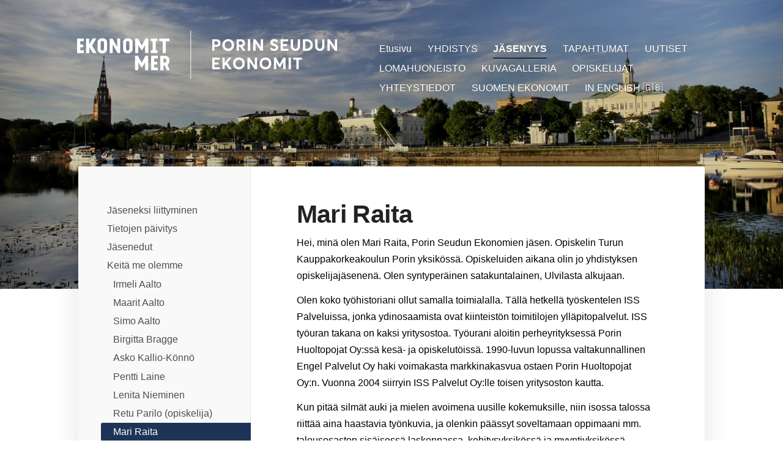

--- FILE ---
content_type: text/html; charset=utf-8
request_url: https://www.porinseudunekonomit.fi/jasenyys/keita-me-olemme/mari-raita/
body_size: 6075
content:
<!DOCTYPE html>
<html class="no-js" lang="fi" data-consentbannerenabled>

<head>
  <title>Mari Raita - Porin Seudun Ekonomit</title>
  <meta charset="utf-8">
  <meta name="viewport" content="width=device-width,initial-scale=1.0">
  <link rel="preconnect" href="https://fonts.avoine.com" crossorigin>
  <link rel="preconnect" href="https://bin.yhdistysavain.fi" crossorigin>
  <script data-cookieconsent="ignore">
    document.documentElement.classList.replace('no-js', 'js')
  </script>
  
  
  <link rel="stylesheet" href="/@css/browsing-1.css?b1768915418s1749030293105">
  
<link rel="canonical" href="https://www.porinseudunekonomit.fi/jasenyys/keita-me-olemme/mari-raita/"><meta name="description" content="Hei, minä olen Mari Raita, Porin Seudun Ekonomien jäsen. Opiskelin Turun Kauppakorkeakoulun Porin yksikössä. Opiskeluiden aikana olin jo yhdistyksen opiskelijajäsenenä. Olen syntyperäinen…"><link rel="image_src" href="https://bin.yhdistysavain.fi/1579588/TzITu1OtraWPYC2L87dk0TTFcm/mari_raita.jpeg"><meta itemprop="name" content="Mari Raita"><meta itemprop="url" content="https://www.porinseudunekonomit.fi/jasenyys/keita-me-olemme/mari-raita/"><meta itemprop="image" content="https://bin.yhdistysavain.fi/1579588/TzITu1OtraWPYC2L87dk0TTFcm/mari_raita.jpeg"><meta property="og:type" content="website"><meta property="og:title" content="Mari Raita"><meta property="og:url" content="https://www.porinseudunekonomit.fi/jasenyys/keita-me-olemme/mari-raita/"><meta property="og:image" content="https://bin.yhdistysavain.fi/1579588/TzITu1OtraWPYC2L87dk0TTFcm/mari_raita.jpeg"><meta property="og:image:width" content="533"><meta property="og:image:height" content="800"><meta property="og:description" content="Hei, minä olen Mari Raita, Porin Seudun Ekonomien jäsen. Opiskelin Turun Kauppakorkeakoulun Porin yksikössä. Opiskeluiden aikana olin jo yhdistyksen opiskelijajäsenenä. Olen syntyperäinen…"><meta property="og:site_name" content="Porin Seudun Ekonomit"><meta name="twitter:card" content="summary_large_image"><meta name="twitter:title" content="Mari Raita"><meta name="twitter:description" content="Hei, minä olen Mari Raita, Porin Seudun Ekonomien jäsen. Opiskelin Turun Kauppakorkeakoulun Porin yksikössä. Opiskeluiden aikana olin jo yhdistyksen opiskelijajäsenenä. Olen syntyperäinen…"><meta name="twitter:image" content="https://bin.yhdistysavain.fi/1579588/TzITu1OtraWPYC2L87dk0TTFcm/mari_raita.jpeg"><link rel="preload" as="image" href="https://bin.yhdistysavain.fi/1579588/UIeiODeCNaUmG1iIep8r0VS5tv/Porin_Seudun_Ekonomit_valkoinen_RGB_nettiin.svg"><link rel="preload" as="image" href="https://bin.yhdistysavain.fi/1579588/Y9BjTpjf2JTQnik8smih0cF0Cb/etelaranta_toni%20mailanen.jpg" imagesrcset="https://bin.yhdistysavain.fi/1579588/Y9BjTpjf2JTQnik8smih0cF0Cb@500&#x3D;DFAUl6pECu/etelaranta_toni%20mailanen.jpg 500w, https://bin.yhdistysavain.fi/1579588/Y9BjTpjf2JTQnik8smih0cF0Cb@1000&#x3D;AMPZtypTTg/etelaranta_toni%20mailanen.jpg 1000w, https://bin.yhdistysavain.fi/1579588/Y9BjTpjf2JTQnik8smih0cF0Cb@1500&#x3D;bOv8vNGPnN/etelaranta_toni%20mailanen.jpg 1500w, https://bin.yhdistysavain.fi/1579588/Y9BjTpjf2JTQnik8smih0cF0Cb@2000&#x3D;qyBSyfFM27/etelaranta_toni%20mailanen.jpg 2000w, https://bin.yhdistysavain.fi/1579588/Y9BjTpjf2JTQnik8smih0cF0Cb@2500&#x3D;G63TiF6ThS/etelaranta_toni%20mailanen.jpg 2500w, https://bin.yhdistysavain.fi/1579588/Y9BjTpjf2JTQnik8smih0cF0Cb@3000&#x3D;fxhphKOy2y/etelaranta_toni%20mailanen.jpg 3000w, https://bin.yhdistysavain.fi/1579588/Y9BjTpjf2JTQnik8smih0cF0Cb@3500&#x3D;uAov6sOxwK/etelaranta_toni%20mailanen.jpg 3500w, https://bin.yhdistysavain.fi/1579588/Y9BjTpjf2JTQnik8smih0cF0Cb/etelaranta_toni%20mailanen.jpg 4000w">

  
  <script type="module" src="/@res/ssr-browsing/ssr-browsing.js?b1768915418"></script>
</head>

<body data-styles-page-id="1">
  
  
  <div id="app" class=""><a class="skip-link noindex" href="#start-of-content">Siirry sivun sisältöön</a><div class="bartender"><!----><div class="d4-mobile-bar noindex"><!----><div class="d4-mobile-bar__col d4-mobile-bar__col--fill"><button class="d4-mobile-bar__item d4-offcanvas-toggle" data-bartender-toggle="top"><span aria-hidden="true" class="icon d4-offcanvas-toggle__icon"><svg style="fill: currentColor; width: 17px; height: 17px" width="1792" height="1792" viewBox="0 0 1792 1792" xmlns="http://www.w3.org/2000/svg">
  <path d="M1664 1344v128q0 26-19 45t-45 19h-1408q-26 0-45-19t-19-45v-128q0-26 19-45t45-19h1408q26 0 45 19t19 45zm0-512v128q0 26-19 45t-45 19h-1408q-26 0-45-19t-19-45v-128q0-26 19-45t45-19h1408q26 0 45 19t19 45zm0-512v128q0 26-19 45t-45 19h-1408q-26 0-45-19t-19-45v-128q0-26 19-45t45-19h1408q26 0 45 19t19 45z"/>
</svg>
</span><span class="d4-offcanvas-toggle__text">Valikko</span></button></div><!----></div><div class="d4-canvas d4-default bartender__content"><header><div class="d4-background-layers"><div class="d4-background-layer d4-background-layer--brightness"></div><div class="d4-background-layer d4-background-layer--overlay"></div><div class="d4-background-layer d4-background-layer--fade"></div></div><div class="d4-header-wrapper"><!----><div class="flex"><div class="flex__logo"><a class="d4-logo d4-logo--horizontal d4-logo--legacy noindex" href="/"><div class="d4-logo__image"></div><div class="d4-logo__textWrap"><span class="d4-logo__text">Porin Seudun Ekonomit</span></div></a></div><div class="flex__nav"><nav class="d4-main-nav"><ul class="d4-main-nav__list" tabindex="-1"><!--[--><li class="d4-main-nav__item d4-main-nav__item--level-1"><a class="d4-main-nav__link" href="/" aria-current="false"><!----><span class="d4-main-nav__title">Etusivu</span><!----></a><!----></li><li class="d4-main-nav__item d4-main-nav__item--level-1 nav__item--has-children"><a class="d4-main-nav__link" href="/yhdistys/" aria-current="false"><!----><span class="d4-main-nav__title">YHDISTYS</span><!----></a><!----></li><li class="d4-main-nav__item d4-main-nav__item--level-1 d4-main-nav__item--parent nav__item--has-children"><a class="d4-main-nav__link" href="/jasenyys/" aria-current="false"><!----><span class="d4-main-nav__title">JÄSENYYS</span><!----></a><!----></li><li class="d4-main-nav__item d4-main-nav__item--level-1"><a class="d4-main-nav__link" href="/tapahtumat/" aria-current="false"><!----><span class="d4-main-nav__title">TAPAHTUMAT</span><!----></a><!----></li><li class="d4-main-nav__item d4-main-nav__item--level-1"><a class="d4-main-nav__link" href="/uutiset/" aria-current="false"><!----><span class="d4-main-nav__title">UUTISET</span><!----></a><!----></li><li class="d4-main-nav__item d4-main-nav__item--level-1 nav__item--has-children"><a class="d4-main-nav__link" href="/lomahuoneisto/" aria-current="false"><!----><span class="d4-main-nav__title">LOMAHUONEISTO</span><!----></a><!----></li><li class="d4-main-nav__item d4-main-nav__item--level-1"><a class="d4-main-nav__link" href="/kuvagalleria/" aria-current="false"><!----><span class="d4-main-nav__title">KUVAGALLERIA</span><!----></a><!----></li><li class="d4-main-nav__item d4-main-nav__item--level-1 nav__item--has-children"><a class="d4-main-nav__link" href="/opiskelijat/" aria-current="false"><!----><span class="d4-main-nav__title">OPISKELIJAT</span><!----></a><!----></li><li class="d4-main-nav__item d4-main-nav__item--level-1"><a class="d4-main-nav__link" href="/yhteystiedot/" aria-current="false"><!----><span class="d4-main-nav__title">YHTEYSTIEDOT</span><!----></a><!----></li><li class="d4-main-nav__item d4-main-nav__item--level-1 nav__item--has-children"><a class="d4-main-nav__link" href="/suomenekonomit/" aria-current="false"><!----><span class="d4-main-nav__title">SUOMEN EKONOMIT</span><!----></a><!----></li><li class="d4-main-nav__item d4-main-nav__item--level-1"><a class="d4-main-nav__link" href="/in-english/" aria-current="false"><!----><span class="d4-main-nav__title">IN ENGLISH 🇬🇧</span><!----></a><!----></li><!--]--></ul></nav></div></div></div><!--[--><!--]--></header><div class="d4-canvas-wrapper"><div class="has-children content"><aside><nav class="d4-sub-nav"><ul class="d4-sub-nav__list" tabindex="-1"><!--[--><li class="d4-sub-nav__item d4-sub-nav__item--level-1"><a class="d4-sub-nav__link" href="/jasenyys/jaseneksi-liittyminen/" aria-current="false"><!----><span class="d4-sub-nav__title">Jäseneksi liittyminen</span><!----></a><!----></li><li class="d4-sub-nav__item d4-sub-nav__item--level-1"><a class="d4-sub-nav__link" href="/jasenyys/tietojen-paivitys/" aria-current="false"><!----><span class="d4-sub-nav__title">Tietojen päivitys</span><!----></a><!----></li><li class="d4-sub-nav__item d4-sub-nav__item--level-1"><a class="d4-sub-nav__link" href="/jasenyys/jasenedut/" aria-current="false"><!----><span class="d4-sub-nav__title">Jäsenedut</span><!----></a><!----></li><li class="d4-sub-nav__item d4-sub-nav__item--level-1 d4-sub-nav__item--parent nav__item--has-children"><a class="d4-sub-nav__link" href="/jasenyys/keita-me-olemme/" aria-current="false"><!----><span class="d4-sub-nav__title">Keitä me olemme</span><!----></a><!--[--><!----><ul class="d4-sub-nav__list" tabindex="-1" id="nav__list--22" aria-label="Sivun Keitä me olemme alasivut"><!--[--><li class="d4-sub-nav__item d4-sub-nav__item--level-2"><a class="d4-sub-nav__link" href="/jasenyys/keita-me-olemme/irmeli-aalto/" aria-current="false"><!----><span class="d4-sub-nav__title">Irmeli Aalto</span><!----></a><!----></li><li class="d4-sub-nav__item d4-sub-nav__item--level-2"><a class="d4-sub-nav__link" href="/jasenyys/keita-me-olemme/maarit-aalto/" aria-current="false"><!----><span class="d4-sub-nav__title">Maarit Aalto</span><!----></a><!----></li><li class="d4-sub-nav__item d4-sub-nav__item--level-2"><a class="d4-sub-nav__link" href="/jasenyys/keita-me-olemme/simo-aalto/" aria-current="false"><!----><span class="d4-sub-nav__title">Simo Aalto</span><!----></a><!----></li><li class="d4-sub-nav__item d4-sub-nav__item--level-2"><a class="d4-sub-nav__link" href="/jasenyys/keita-me-olemme/birgitta-bragge/" aria-current="false"><!----><span class="d4-sub-nav__title">Birgitta Bragge</span><!----></a><!----></li><li class="d4-sub-nav__item d4-sub-nav__item--level-2"><a class="d4-sub-nav__link" href="/jasenyys/keita-me-olemme/asko-kallio-konno/" aria-current="false"><!----><span class="d4-sub-nav__title">Asko Kallio-Könnö</span><!----></a><!----></li><li class="d4-sub-nav__item d4-sub-nav__item--level-2"><a class="d4-sub-nav__link" href="/jasenyys/keita-me-olemme/pentti-laine/" aria-current="false"><!----><span class="d4-sub-nav__title">Pentti Laine</span><!----></a><!----></li><li class="d4-sub-nav__item d4-sub-nav__item--level-2"><a class="d4-sub-nav__link" href="/jasenyys/keita-me-olemme/lenita-nieminen/" aria-current="false"><!----><span class="d4-sub-nav__title">Lenita Nieminen</span><!----></a><!----></li><li class="d4-sub-nav__item d4-sub-nav__item--level-2"><a class="d4-sub-nav__link" href="/jasenyys/keita-me-olemme/retu-parilo-opiskelija/" aria-current="false"><!----><span class="d4-sub-nav__title">Retu Parilo (opiskelija)</span><!----></a><!----></li><li class="d4-sub-nav__item d4-sub-nav__item--level-2 d4-sub-nav__item--parent d4-sub-nav__item--current"><a class="d4-sub-nav__link" href="/jasenyys/keita-me-olemme/mari-raita/" aria-current="page"><!----><span class="d4-sub-nav__title">Mari Raita</span><!----></a><!----></li><li class="d4-sub-nav__item d4-sub-nav__item--level-2"><a class="d4-sub-nav__link" href="/jasenyys/keita-me-olemme/varapuheenjohtaja/" aria-current="false"><!----><span class="d4-sub-nav__title">Varapuheenjohtaja 2022 - Hannele Tuomainen</span><!----></a><!----></li><li class="d4-sub-nav__item d4-sub-nav__item--level-2"><a class="d4-sub-nav__link" href="/jasenyys/keita-me-olemme/sidosryhmavastaava-2022-eeva-wallin/" aria-current="false"><!----><span class="d4-sub-nav__title">Sidosryhmävastaava 2022 - Eeva Wallin</span><!----></a><!----></li><!--]--></ul><!--]--></li><!--]--></ul></nav><div class="zone-container"><div class="zone" data-zone-id="75sidebar"><!----><!--[--><!--]--><!----></div><!----></div></aside><main role="main" id="start-of-content"><div class="zone-container"><div class="zone" data-zone-id="50main"><!----><!--[--><!--[--><div class="widget-container" id="wc-CDlWIXtvDv0GqEjTX6RI"><div id="widget-CDlWIXtvDv0GqEjTX6RI" class="widget widget-text"><!--[--><div><h1>Mari Raita</h1></div><!--]--></div></div><!--]--><!--[--><div class="widget-container" id="wc-NIiGMNLBykBPWDG9DREq"><div id="widget-NIiGMNLBykBPWDG9DREq" class="widget widget-text"><!--[--><div><p>Hei, minä olen Mari Raita, Porin Seudun Ekonomien jäsen. Opiskelin Turun Kauppakorkeakoulun Porin yksikössä. Opiskeluiden aikana olin jo yhdistyksen opiskelijajäsenenä. Olen syntyperäinen satakuntalainen, Ulvilasta alkujaan.</p><p>Olen koko työhistoriani ollut samalla toimialalla. Tällä hetkellä työskentelen ISS Palveluissa, jonka ydinosaamista ovat kiinteistön toimitilojen ylläpitopalvelut. ISS työuran takana on kaksi yritysostoa. Työurani aloitin perheyrityksessä Porin Huoltopojat Oy:ssä kesä- ja opiskelutöissä. 1990-luvun lopussa valtakunnallinen Engel Palvelut Oy haki voimakasta markkinakasvua ostaen Porin Huoltopojat Oy:n. Vuonna 2004 siirryin ISS Palvelut Oy:lle toisen yritysoston kautta.</p><p>Kun pitää silmät auki ja mielen avoimena uusille kokemuksille, niin isossa talossa riittää aina haastavia työnkuvia, ja olenkin päässyt soveltamaan oppimaani mm. talousosaston sisäisessä laskennassa, kehitysyksikössä ja myyntiyksikössä. Kaikissa edellä mainituissa työnkuvaani on liittynyt tavalla tai toisella toiminnan tehostaminen ja kehittäminen. Tällä hetkellä työskentelen myyntiyksikössämme. Ekonomikoulutus tarjoaa mielestäni hyvät eväät kehittävät omaa osaamista työelämässä haluttuun suuntaan.</p><p>Olen mielestäni vallan mainio johtamaan projekteja, pitämään monta palloa ilmassa yhtä aikaa. Lisäksi minulla on epätyypillinen profiili myynnin näkökulmasta tarkasteltuna. Pidän kovasti numeroiden analysoinnista sekä syy-seuraussuhteiden selvittämisestä, samalla kuitenkin ollen hyvin ulospäin suuntautunut persoona.</p><p>Yrityksen sisällä olen hakeutunut mm. ohjelmisto-, myynnin psykologiaan- ja tekniikoihin liittyviin koulutuksiin. Ekonomikoulutus on antanut hyvät valmiudet työelämään. Olen onnekkaasti saanut aina tehdä töitä.</p><p>Satakunnan alueella ei ole mielestäni ekonomien markkinat, täällä paras koulutus olisi insinöörin koulutus. Jos haluaa uusia haasteita työelämässä, tulisi muuttaa Pirkanmaalle tai pääkaupunkiseudulle.</p><p>Golf on kulkenut matkassani mukana 27 vuotta ja sitä kautta olen tutustunut moniin uusiin ihmisiin. Osallistun aktiivisesti ekonomien paikallisyhdistyksen toimintaan, erityisesti after/before work-tilaisuuksiin, Ekonomijazzeille ja koulutuksiin. Jokaisessa tilaisuudessa on mahdollisuus tutustua uusiin ihmisiin ja laajentaa suhdeverkostoa, kannattaa tulla rohkeasti mukaan!</p><p> </p><p> </p></div><!--]--></div></div><!--]--><!--[--><div class="widget-container" id="wc-upZBLdIAl2oWBnBwlbsT"><div id="widget-upZBLdIAl2oWBnBwlbsT" class="widget widget-image"><!--[--><figure class="widget-image__figure"><div class="d4-image-container" style="max-width:533px;"><div style="padding-bottom:150.093808630394%;"><img src="https://bin.yhdistysavain.fi/1579588/TzITu1OtraWPYC2L87dk0TTFcm/mari_raita.jpeg" width="533" height="800" alt></div></div><figcaption class="widget-image__figcaption">Kuva: Mari Raita.</figcaption></figure><!--]--></div></div><!--]--><!--]--><!----></div><!----></div></main></div><footer class="d4-footer"><div class="d4-footer__wrap flex"><div class="d4-footer__copylogin copylogin"><span><a id="login-link" href="/@admin/website/?page=%2Fjasenyys%2Fkeita-me-olemme%2Fmari-raita%2F" target="_top" rel="nofollow" aria-label="Kirjaudu sivustolle"> © </a> Porin Seudun Ekonomit</span></div><div class="d4-footer__menu footer-menu" data-widget-edit-tip=""><ul><!----><li><a href="/@cookies">Evästeet</a></li><!----><!----><!----><li><a href="https://www.yhdistysavain.fi" class="made-with" target="_blank" rel="noopener">Tehty Yhdistysavaimella</a></li></ul></div></div></footer></div></div><div class="d4-offcanvas d4-offcanvas--top bartender__bar bartender__bar--top" aria-label="Valikko" mode="float"><!----><nav class="d4-mobile-nav"><ul class="d4-mobile-nav__list" tabindex="-1"><!--[--><li class="d4-mobile-nav__item d4-mobile-nav__item--level-1"><a class="d4-mobile-nav__link" href="/" aria-current="false"><!----><span class="d4-mobile-nav__title">Etusivu</span><!----></a><!----></li><li class="d4-mobile-nav__item d4-mobile-nav__item--level-1 d4-mobile-nav__item--has-children"><a class="d4-mobile-nav__link" href="/yhdistys/" aria-current="false"><!----><span class="d4-mobile-nav__title">YHDISTYS</span><!----></a><!--[--><button class="navExpand navExpand--active" data-text-expand="Näytä sivun YHDISTYS alasivut" data-text-unexpand="Piilota sivun YHDISTYS alasivut" aria-label="Näytä sivun YHDISTYS alasivut" aria-controls="nav__list--2" aria-expanded="true"><span aria-hidden="true" class="icon navExpand__icon navExpand__icon--plus"><svg style="fill: currentColor; width: 14px; height: 14px" width="11" height="11" viewBox="0 0 11 11" xmlns="http://www.w3.org/2000/svg">
  <path d="M11 5.182v.636c0 .227-.08.42-.24.58-.158.16-.35.238-.578.238H6.636v3.546c0 .227-.08.42-.238.58-.16.158-.353.238-.58.238h-.636c-.227 0-.42-.08-.58-.24-.16-.158-.238-.35-.238-.578V6.636H.818c-.227 0-.42-.08-.58-.238C.08 6.238 0 6.045 0 5.818v-.636c0-.227.08-.42.24-.58.158-.16.35-.238.578-.238h3.546V.818c0-.227.08-.42.238-.58.16-.158.353-.238.58-.238h.636c.227 0 .42.08.58.24.16.158.238.35.238.578v3.546h3.546c.227 0 .42.08.58.238.158.16.238.353.238.58z" fill-rule="nonzero"/>
</svg>
</span><span aria-hidden="true" class="icon navExpand__icon navExpand__icon--minus"><svg style="fill: currentColor; width: 14px; height: 14px" width="1792" height="1792" viewBox="0 0 1792 1792" xmlns="http://www.w3.org/2000/svg">
  <path d="M1600 736v192q0 40-28 68t-68 28h-1216q-40 0-68-28t-28-68v-192q0-40 28-68t68-28h1216q40 0 68 28t28 68z"/>
</svg>
</span></button><ul class="d4-mobile-nav__list" tabindex="-1" id="nav__list--2" aria-label="Sivun YHDISTYS alasivut"><!--[--><li class="d4-mobile-nav__item d4-mobile-nav__item--level-2 d4-mobile-nav__item--has-children"><a class="d4-mobile-nav__link" href="/yhdistys/hallitus/" aria-current="false"><!----><span class="d4-mobile-nav__title">Hallitus</span><!----></a><!--[--><button class="navExpand navExpand--active" data-text-expand="Näytä sivun Hallitus alasivut" data-text-unexpand="Piilota sivun Hallitus alasivut" aria-label="Näytä sivun Hallitus alasivut" aria-controls="nav__list--268" aria-expanded="true"><span aria-hidden="true" class="icon navExpand__icon navExpand__icon--plus"><svg style="fill: currentColor; width: 14px; height: 14px" width="11" height="11" viewBox="0 0 11 11" xmlns="http://www.w3.org/2000/svg">
  <path d="M11 5.182v.636c0 .227-.08.42-.24.58-.158.16-.35.238-.578.238H6.636v3.546c0 .227-.08.42-.238.58-.16.158-.353.238-.58.238h-.636c-.227 0-.42-.08-.58-.24-.16-.158-.238-.35-.238-.578V6.636H.818c-.227 0-.42-.08-.58-.238C.08 6.238 0 6.045 0 5.818v-.636c0-.227.08-.42.24-.58.158-.16.35-.238.578-.238h3.546V.818c0-.227.08-.42.238-.58.16-.158.353-.238.58-.238h.636c.227 0 .42.08.58.24.16.158.238.35.238.578v3.546h3.546c.227 0 .42.08.58.238.158.16.238.353.238.58z" fill-rule="nonzero"/>
</svg>
</span><span aria-hidden="true" class="icon navExpand__icon navExpand__icon--minus"><svg style="fill: currentColor; width: 14px; height: 14px" width="1792" height="1792" viewBox="0 0 1792 1792" xmlns="http://www.w3.org/2000/svg">
  <path d="M1600 736v192q0 40-28 68t-68 28h-1216q-40 0-68-28t-28-68v-192q0-40 28-68t68-28h1216q40 0 68 28t28 68z"/>
</svg>
</span></button><ul class="d4-mobile-nav__list" tabindex="-1" id="nav__list--268" aria-label="Sivun Hallitus alasivut"><!--[--><li class="d4-mobile-nav__item d4-mobile-nav__item--level-3"><a class="d4-mobile-nav__link" href="/yhdistys/hallitus/puheenjohtaja/" aria-current="false"><!----><span class="d4-mobile-nav__title">Puheenjohtaja</span><!----></a><!----></li><li class="d4-mobile-nav__item d4-mobile-nav__item--level-3"><a class="d4-mobile-nav__link" href="/yhdistys/hallitus/sihteeri/" aria-current="false"><!----><span class="d4-mobile-nav__title">Sihteeri</span><!----></a><!----></li><li class="d4-mobile-nav__item d4-mobile-nav__item--level-3"><a class="d4-mobile-nav__link" href="/yhdistys/hallitus/viestintavastaava/" aria-current="false"><!----><span class="d4-mobile-nav__title">Viestintävastaava</span><!----></a><!----></li><li class="d4-mobile-nav__item d4-mobile-nav__item--level-3 d4-mobile-nav__item--has-children"><a class="d4-mobile-nav__link" href="/yhdistys/hallitus/talousvastaava/" aria-current="false"><!----><span class="d4-mobile-nav__title">Talousvastaava</span><!----></a><!--[--><button class="navExpand navExpand--active" data-text-expand="Näytä sivun Talousvastaava alasivut" data-text-unexpand="Piilota sivun Talousvastaava alasivut" aria-label="Näytä sivun Talousvastaava alasivut" aria-controls="nav__list--340" aria-expanded="true"><span aria-hidden="true" class="icon navExpand__icon navExpand__icon--plus"><svg style="fill: currentColor; width: 14px; height: 14px" width="11" height="11" viewBox="0 0 11 11" xmlns="http://www.w3.org/2000/svg">
  <path d="M11 5.182v.636c0 .227-.08.42-.24.58-.158.16-.35.238-.578.238H6.636v3.546c0 .227-.08.42-.238.58-.16.158-.353.238-.58.238h-.636c-.227 0-.42-.08-.58-.24-.16-.158-.238-.35-.238-.578V6.636H.818c-.227 0-.42-.08-.58-.238C.08 6.238 0 6.045 0 5.818v-.636c0-.227.08-.42.24-.58.158-.16.35-.238.578-.238h3.546V.818c0-.227.08-.42.238-.58.16-.158.353-.238.58-.238h.636c.227 0 .42.08.58.24.16.158.238.35.238.578v3.546h3.546c.227 0 .42.08.58.238.158.16.238.353.238.58z" fill-rule="nonzero"/>
</svg>
</span><span aria-hidden="true" class="icon navExpand__icon navExpand__icon--minus"><svg style="fill: currentColor; width: 14px; height: 14px" width="1792" height="1792" viewBox="0 0 1792 1792" xmlns="http://www.w3.org/2000/svg">
  <path d="M1600 736v192q0 40-28 68t-68 28h-1216q-40 0-68-28t-28-68v-192q0-40 28-68t68-28h1216q40 0 68 28t28 68z"/>
</svg>
</span></button><ul class="d4-mobile-nav__list" tabindex="-1" id="nav__list--340" aria-label="Sivun Talousvastaava alasivut"><!--[--><li class="d4-mobile-nav__item d4-mobile-nav__item--level-4"><a class="d4-mobile-nav__link" href="/yhdistys/hallitus/talousvastaava/sijoitustoimikunta/" aria-current="false"><!----><span class="d4-mobile-nav__title">Sijoitustoimikunta</span><!----></a><!----></li><!--]--></ul><!--]--></li><li class="d4-mobile-nav__item d4-mobile-nav__item--level-3"><a class="d4-mobile-nav__link" href="/yhdistys/hallitus/nuoret-ekonomit-vastaava/" aria-current="false"><!----><span class="d4-mobile-nav__title">Nuoret ekonomit -vastaava</span><!----></a><!----></li><li class="d4-mobile-nav__item d4-mobile-nav__item--level-3"><a class="d4-mobile-nav__link" href="/yhdistys/hallitus/mokkivastaava/" aria-current="false"><!----><span class="d4-mobile-nav__title">Mökkivastaava</span><!----></a><!----></li><li class="d4-mobile-nav__item d4-mobile-nav__item--level-3"><a class="d4-mobile-nav__link" href="/yhdistys/hallitus/sidosryhmavastaava/" aria-current="false"><!----><span class="d4-mobile-nav__title">Sidosryhmävastaava</span><!----></a><!----></li><!--]--></ul><!--]--></li><li class="d4-mobile-nav__item d4-mobile-nav__item--level-2"><a class="d4-mobile-nav__link" href="/yhdistys/yhdistyksen-saannot/" aria-current="false"><!----><span class="d4-mobile-nav__title">Yhdistyksen säännöt</span><!----></a><!----></li><li class="d4-mobile-nav__item d4-mobile-nav__item--level-2"><a class="d4-mobile-nav__link" href="/yhdistys/historiikit/" aria-current="false"><!----><span class="d4-mobile-nav__title">Historiikit</span><!----></a><!----></li><!--]--></ul><!--]--></li><li class="d4-mobile-nav__item d4-mobile-nav__item--level-1 d4-mobile-nav__item--parent d4-mobile-nav__item--has-children"><a class="d4-mobile-nav__link" href="/jasenyys/" aria-current="false"><!----><span class="d4-mobile-nav__title">JÄSENYYS</span><!----></a><!--[--><button class="navExpand navExpand--active" data-text-expand="Näytä sivun JÄSENYYS alasivut" data-text-unexpand="Piilota sivun JÄSENYYS alasivut" aria-label="Näytä sivun JÄSENYYS alasivut" aria-controls="nav__list--17" aria-expanded="true"><span aria-hidden="true" class="icon navExpand__icon navExpand__icon--plus"><svg style="fill: currentColor; width: 14px; height: 14px" width="11" height="11" viewBox="0 0 11 11" xmlns="http://www.w3.org/2000/svg">
  <path d="M11 5.182v.636c0 .227-.08.42-.24.58-.158.16-.35.238-.578.238H6.636v3.546c0 .227-.08.42-.238.58-.16.158-.353.238-.58.238h-.636c-.227 0-.42-.08-.58-.24-.16-.158-.238-.35-.238-.578V6.636H.818c-.227 0-.42-.08-.58-.238C.08 6.238 0 6.045 0 5.818v-.636c0-.227.08-.42.24-.58.158-.16.35-.238.578-.238h3.546V.818c0-.227.08-.42.238-.58.16-.158.353-.238.58-.238h.636c.227 0 .42.08.58.24.16.158.238.35.238.578v3.546h3.546c.227 0 .42.08.58.238.158.16.238.353.238.58z" fill-rule="nonzero"/>
</svg>
</span><span aria-hidden="true" class="icon navExpand__icon navExpand__icon--minus"><svg style="fill: currentColor; width: 14px; height: 14px" width="1792" height="1792" viewBox="0 0 1792 1792" xmlns="http://www.w3.org/2000/svg">
  <path d="M1600 736v192q0 40-28 68t-68 28h-1216q-40 0-68-28t-28-68v-192q0-40 28-68t68-28h1216q40 0 68 28t28 68z"/>
</svg>
</span></button><ul class="d4-mobile-nav__list" tabindex="-1" id="nav__list--17" aria-label="Sivun JÄSENYYS alasivut"><!--[--><li class="d4-mobile-nav__item d4-mobile-nav__item--level-2"><a class="d4-mobile-nav__link" href="/jasenyys/jaseneksi-liittyminen/" aria-current="false"><!----><span class="d4-mobile-nav__title">Jäseneksi liittyminen</span><!----></a><!----></li><li class="d4-mobile-nav__item d4-mobile-nav__item--level-2"><a class="d4-mobile-nav__link" href="/jasenyys/tietojen-paivitys/" aria-current="false"><!----><span class="d4-mobile-nav__title">Tietojen päivitys</span><!----></a><!----></li><li class="d4-mobile-nav__item d4-mobile-nav__item--level-2 d4-mobile-nav__item--has-children"><a class="d4-mobile-nav__link" href="/jasenyys/jasenedut/" aria-current="false"><!----><span class="d4-mobile-nav__title">Jäsenedut</span><!----></a><!--[--><button class="navExpand navExpand--active" data-text-expand="Näytä sivun Jäsenedut alasivut" data-text-unexpand="Piilota sivun Jäsenedut alasivut" aria-label="Näytä sivun Jäsenedut alasivut" aria-controls="nav__list--19" aria-expanded="true"><span aria-hidden="true" class="icon navExpand__icon navExpand__icon--plus"><svg style="fill: currentColor; width: 14px; height: 14px" width="11" height="11" viewBox="0 0 11 11" xmlns="http://www.w3.org/2000/svg">
  <path d="M11 5.182v.636c0 .227-.08.42-.24.58-.158.16-.35.238-.578.238H6.636v3.546c0 .227-.08.42-.238.58-.16.158-.353.238-.58.238h-.636c-.227 0-.42-.08-.58-.24-.16-.158-.238-.35-.238-.578V6.636H.818c-.227 0-.42-.08-.58-.238C.08 6.238 0 6.045 0 5.818v-.636c0-.227.08-.42.24-.58.158-.16.35-.238.578-.238h3.546V.818c0-.227.08-.42.238-.58.16-.158.353-.238.58-.238h.636c.227 0 .42.08.58.24.16.158.238.35.238.578v3.546h3.546c.227 0 .42.08.58.238.158.16.238.353.238.58z" fill-rule="nonzero"/>
</svg>
</span><span aria-hidden="true" class="icon navExpand__icon navExpand__icon--minus"><svg style="fill: currentColor; width: 14px; height: 14px" width="1792" height="1792" viewBox="0 0 1792 1792" xmlns="http://www.w3.org/2000/svg">
  <path d="M1600 736v192q0 40-28 68t-68 28h-1216q-40 0-68-28t-28-68v-192q0-40 28-68t68-28h1216q40 0 68 28t28 68z"/>
</svg>
</span></button><ul class="d4-mobile-nav__list" tabindex="-1" id="nav__list--19" aria-label="Sivun Jäsenedut alasivut"><!--[--><li class="d4-mobile-nav__item d4-mobile-nav__item--level-3"><a class="d4-mobile-nav__link" href="/jasenyys/jasenedut/porin-seudun-ekonomit/" aria-current="false"><!----><span class="d4-mobile-nav__title">Porin Seudun Ekonomit</span><!----></a><!----></li><li class="d4-mobile-nav__item d4-mobile-nav__item--level-3"><a class="d4-mobile-nav__link" href="/jasenyys/jasenedut/suomen-ekonomit/" aria-current="false"><!----><span class="d4-mobile-nav__title">Suomen Ekonomit</span><!----></a><!----></li><!--]--></ul><!--]--></li><li class="d4-mobile-nav__item d4-mobile-nav__item--level-2 d4-mobile-nav__item--parent d4-mobile-nav__item--has-children"><a class="d4-mobile-nav__link" href="/jasenyys/keita-me-olemme/" aria-current="false"><!----><span class="d4-mobile-nav__title">Keitä me olemme</span><!----></a><!--[--><button class="navExpand navExpand--active" data-text-expand="Näytä sivun Keitä me olemme alasivut" data-text-unexpand="Piilota sivun Keitä me olemme alasivut" aria-label="Näytä sivun Keitä me olemme alasivut" aria-controls="nav__list--22" aria-expanded="true"><span aria-hidden="true" class="icon navExpand__icon navExpand__icon--plus"><svg style="fill: currentColor; width: 14px; height: 14px" width="11" height="11" viewBox="0 0 11 11" xmlns="http://www.w3.org/2000/svg">
  <path d="M11 5.182v.636c0 .227-.08.42-.24.58-.158.16-.35.238-.578.238H6.636v3.546c0 .227-.08.42-.238.58-.16.158-.353.238-.58.238h-.636c-.227 0-.42-.08-.58-.24-.16-.158-.238-.35-.238-.578V6.636H.818c-.227 0-.42-.08-.58-.238C.08 6.238 0 6.045 0 5.818v-.636c0-.227.08-.42.24-.58.158-.16.35-.238.578-.238h3.546V.818c0-.227.08-.42.238-.58.16-.158.353-.238.58-.238h.636c.227 0 .42.08.58.24.16.158.238.35.238.578v3.546h3.546c.227 0 .42.08.58.238.158.16.238.353.238.58z" fill-rule="nonzero"/>
</svg>
</span><span aria-hidden="true" class="icon navExpand__icon navExpand__icon--minus"><svg style="fill: currentColor; width: 14px; height: 14px" width="1792" height="1792" viewBox="0 0 1792 1792" xmlns="http://www.w3.org/2000/svg">
  <path d="M1600 736v192q0 40-28 68t-68 28h-1216q-40 0-68-28t-28-68v-192q0-40 28-68t68-28h1216q40 0 68 28t28 68z"/>
</svg>
</span></button><ul class="d4-mobile-nav__list" tabindex="-1" id="nav__list--22" aria-label="Sivun Keitä me olemme alasivut"><!--[--><li class="d4-mobile-nav__item d4-mobile-nav__item--level-3"><a class="d4-mobile-nav__link" href="/jasenyys/keita-me-olemme/irmeli-aalto/" aria-current="false"><!----><span class="d4-mobile-nav__title">Irmeli Aalto</span><!----></a><!----></li><li class="d4-mobile-nav__item d4-mobile-nav__item--level-3"><a class="d4-mobile-nav__link" href="/jasenyys/keita-me-olemme/maarit-aalto/" aria-current="false"><!----><span class="d4-mobile-nav__title">Maarit Aalto</span><!----></a><!----></li><li class="d4-mobile-nav__item d4-mobile-nav__item--level-3"><a class="d4-mobile-nav__link" href="/jasenyys/keita-me-olemme/simo-aalto/" aria-current="false"><!----><span class="d4-mobile-nav__title">Simo Aalto</span><!----></a><!----></li><li class="d4-mobile-nav__item d4-mobile-nav__item--level-3"><a class="d4-mobile-nav__link" href="/jasenyys/keita-me-olemme/birgitta-bragge/" aria-current="false"><!----><span class="d4-mobile-nav__title">Birgitta Bragge</span><!----></a><!----></li><li class="d4-mobile-nav__item d4-mobile-nav__item--level-3"><a class="d4-mobile-nav__link" href="/jasenyys/keita-me-olemme/asko-kallio-konno/" aria-current="false"><!----><span class="d4-mobile-nav__title">Asko Kallio-Könnö</span><!----></a><!----></li><li class="d4-mobile-nav__item d4-mobile-nav__item--level-3"><a class="d4-mobile-nav__link" href="/jasenyys/keita-me-olemme/pentti-laine/" aria-current="false"><!----><span class="d4-mobile-nav__title">Pentti Laine</span><!----></a><!----></li><li class="d4-mobile-nav__item d4-mobile-nav__item--level-3"><a class="d4-mobile-nav__link" href="/jasenyys/keita-me-olemme/lenita-nieminen/" aria-current="false"><!----><span class="d4-mobile-nav__title">Lenita Nieminen</span><!----></a><!----></li><li class="d4-mobile-nav__item d4-mobile-nav__item--level-3"><a class="d4-mobile-nav__link" href="/jasenyys/keita-me-olemme/retu-parilo-opiskelija/" aria-current="false"><!----><span class="d4-mobile-nav__title">Retu Parilo (opiskelija)</span><!----></a><!----></li><li class="d4-mobile-nav__item d4-mobile-nav__item--level-3 d4-mobile-nav__item--parent d4-mobile-nav__item--current"><a class="d4-mobile-nav__link" href="/jasenyys/keita-me-olemme/mari-raita/" aria-current="page"><!----><span class="d4-mobile-nav__title">Mari Raita</span><!----></a><!----></li><li class="d4-mobile-nav__item d4-mobile-nav__item--level-3"><a class="d4-mobile-nav__link" href="/jasenyys/keita-me-olemme/varapuheenjohtaja/" aria-current="false"><!----><span class="d4-mobile-nav__title">Varapuheenjohtaja 2022 - Hannele Tuomainen</span><!----></a><!----></li><li class="d4-mobile-nav__item d4-mobile-nav__item--level-3"><a class="d4-mobile-nav__link" href="/jasenyys/keita-me-olemme/sidosryhmavastaava-2022-eeva-wallin/" aria-current="false"><!----><span class="d4-mobile-nav__title">Sidosryhmävastaava 2022 - Eeva Wallin</span><!----></a><!----></li><!--]--></ul><!--]--></li><!--]--></ul><!--]--></li><li class="d4-mobile-nav__item d4-mobile-nav__item--level-1"><a class="d4-mobile-nav__link" href="/tapahtumat/" aria-current="false"><!----><span class="d4-mobile-nav__title">TAPAHTUMAT</span><!----></a><!----></li><li class="d4-mobile-nav__item d4-mobile-nav__item--level-1"><a class="d4-mobile-nav__link" href="/uutiset/" aria-current="false"><!----><span class="d4-mobile-nav__title">UUTISET</span><!----></a><!----></li><li class="d4-mobile-nav__item d4-mobile-nav__item--level-1 d4-mobile-nav__item--has-children"><a class="d4-mobile-nav__link" href="/lomahuoneisto/" aria-current="false"><!----><span class="d4-mobile-nav__title">LOMAHUONEISTO</span><!----></a><!--[--><button class="navExpand navExpand--active" data-text-expand="Näytä sivun LOMAHUONEISTO alasivut" data-text-unexpand="Piilota sivun LOMAHUONEISTO alasivut" aria-label="Näytä sivun LOMAHUONEISTO alasivut" aria-controls="nav__list--38" aria-expanded="true"><span aria-hidden="true" class="icon navExpand__icon navExpand__icon--plus"><svg style="fill: currentColor; width: 14px; height: 14px" width="11" height="11" viewBox="0 0 11 11" xmlns="http://www.w3.org/2000/svg">
  <path d="M11 5.182v.636c0 .227-.08.42-.24.58-.158.16-.35.238-.578.238H6.636v3.546c0 .227-.08.42-.238.58-.16.158-.353.238-.58.238h-.636c-.227 0-.42-.08-.58-.24-.16-.158-.238-.35-.238-.578V6.636H.818c-.227 0-.42-.08-.58-.238C.08 6.238 0 6.045 0 5.818v-.636c0-.227.08-.42.24-.58.158-.16.35-.238.578-.238h3.546V.818c0-.227.08-.42.238-.58.16-.158.353-.238.58-.238h.636c.227 0 .42.08.58.24.16.158.238.35.238.578v3.546h3.546c.227 0 .42.08.58.238.158.16.238.353.238.58z" fill-rule="nonzero"/>
</svg>
</span><span aria-hidden="true" class="icon navExpand__icon navExpand__icon--minus"><svg style="fill: currentColor; width: 14px; height: 14px" width="1792" height="1792" viewBox="0 0 1792 1792" xmlns="http://www.w3.org/2000/svg">
  <path d="M1600 736v192q0 40-28 68t-68 28h-1216q-40 0-68-28t-28-68v-192q0-40 28-68t68-28h1216q40 0 68 28t28 68z"/>
</svg>
</span></button><ul class="d4-mobile-nav__list" tabindex="-1" id="nav__list--38" aria-label="Sivun LOMAHUONEISTO alasivut"><!--[--><li class="d4-mobile-nav__item d4-mobile-nav__item--level-2"><a class="d4-mobile-nav__link" href="/lomahuoneisto/varaushinnat/" aria-current="false"><!----><span class="d4-mobile-nav__title">Varaushinnat</span><!----></a><!----></li><!--]--></ul><!--]--></li><li class="d4-mobile-nav__item d4-mobile-nav__item--level-1"><a class="d4-mobile-nav__link" href="/kuvagalleria/" aria-current="false"><!----><span class="d4-mobile-nav__title">KUVAGALLERIA</span><!----></a><!----></li><li class="d4-mobile-nav__item d4-mobile-nav__item--level-1 d4-mobile-nav__item--has-children"><a class="d4-mobile-nav__link" href="/opiskelijat/" aria-current="false"><!----><span class="d4-mobile-nav__title">OPISKELIJAT</span><!----></a><!--[--><button class="navExpand navExpand--active" data-text-expand="Näytä sivun OPISKELIJAT alasivut" data-text-unexpand="Piilota sivun OPISKELIJAT alasivut" aria-label="Näytä sivun OPISKELIJAT alasivut" aria-controls="nav__list--35" aria-expanded="true"><span aria-hidden="true" class="icon navExpand__icon navExpand__icon--plus"><svg style="fill: currentColor; width: 14px; height: 14px" width="11" height="11" viewBox="0 0 11 11" xmlns="http://www.w3.org/2000/svg">
  <path d="M11 5.182v.636c0 .227-.08.42-.24.58-.158.16-.35.238-.578.238H6.636v3.546c0 .227-.08.42-.238.58-.16.158-.353.238-.58.238h-.636c-.227 0-.42-.08-.58-.24-.16-.158-.238-.35-.238-.578V6.636H.818c-.227 0-.42-.08-.58-.238C.08 6.238 0 6.045 0 5.818v-.636c0-.227.08-.42.24-.58.158-.16.35-.238.578-.238h3.546V.818c0-.227.08-.42.238-.58.16-.158.353-.238.58-.238h.636c.227 0 .42.08.58.24.16.158.238.35.238.578v3.546h3.546c.227 0 .42.08.58.238.158.16.238.353.238.58z" fill-rule="nonzero"/>
</svg>
</span><span aria-hidden="true" class="icon navExpand__icon navExpand__icon--minus"><svg style="fill: currentColor; width: 14px; height: 14px" width="1792" height="1792" viewBox="0 0 1792 1792" xmlns="http://www.w3.org/2000/svg">
  <path d="M1600 736v192q0 40-28 68t-68 28h-1216q-40 0-68-28t-28-68v-192q0-40 28-68t68-28h1216q40 0 68 28t28 68z"/>
</svg>
</span></button><ul class="d4-mobile-nav__list" tabindex="-1" id="nav__list--35" aria-label="Sivun OPISKELIJAT alasivut"><!--[--><li class="d4-mobile-nav__item d4-mobile-nav__item--level-2"><a class="d4-mobile-nav__link" href="/opiskelijat/jasenedut/" aria-current="false"><!----><span class="d4-mobile-nav__title">Jäsenedut</span><!----></a><!----></li><li class="d4-mobile-nav__item d4-mobile-nav__item--level-2"><a class="d4-mobile-nav__link" href="/opiskelijat/kandityo-ja-graduaiheet/" aria-current="false"><!----><span class="d4-mobile-nav__title">Kandityö- ja graduaiheet</span><!----></a><!----></li><li class="d4-mobile-nav__item d4-mobile-nav__item--level-2"><a class="d4-mobile-nav__link" href="/opiskelijat/stipendiaattien-terveiset/" aria-current="false"><!----><span class="d4-mobile-nav__title">Stipendiaattien terveiset</span><!----></a><!----></li><!--]--></ul><!--]--></li><li class="d4-mobile-nav__item d4-mobile-nav__item--level-1"><a class="d4-mobile-nav__link" href="/yhteystiedot/" aria-current="false"><!----><span class="d4-mobile-nav__title">YHTEYSTIEDOT</span><!----></a><!----></li><li class="d4-mobile-nav__item d4-mobile-nav__item--level-1 d4-mobile-nav__item--has-children"><a class="d4-mobile-nav__link" href="/suomenekonomit/" aria-current="false"><!----><span class="d4-mobile-nav__title">SUOMEN EKONOMIT</span><!----></a><!--[--><button class="navExpand navExpand--active" data-text-expand="Näytä sivun SUOMEN EKONOMIT alasivut" data-text-unexpand="Piilota sivun SUOMEN EKONOMIT alasivut" aria-label="Näytä sivun SUOMEN EKONOMIT alasivut" aria-controls="nav__list--14" aria-expanded="true"><span aria-hidden="true" class="icon navExpand__icon navExpand__icon--plus"><svg style="fill: currentColor; width: 14px; height: 14px" width="11" height="11" viewBox="0 0 11 11" xmlns="http://www.w3.org/2000/svg">
  <path d="M11 5.182v.636c0 .227-.08.42-.24.58-.158.16-.35.238-.578.238H6.636v3.546c0 .227-.08.42-.238.58-.16.158-.353.238-.58.238h-.636c-.227 0-.42-.08-.58-.24-.16-.158-.238-.35-.238-.578V6.636H.818c-.227 0-.42-.08-.58-.238C.08 6.238 0 6.045 0 5.818v-.636c0-.227.08-.42.24-.58.158-.16.35-.238.578-.238h3.546V.818c0-.227.08-.42.238-.58.16-.158.353-.238.58-.238h.636c.227 0 .42.08.58.24.16.158.238.35.238.578v3.546h3.546c.227 0 .42.08.58.238.158.16.238.353.238.58z" fill-rule="nonzero"/>
</svg>
</span><span aria-hidden="true" class="icon navExpand__icon navExpand__icon--minus"><svg style="fill: currentColor; width: 14px; height: 14px" width="1792" height="1792" viewBox="0 0 1792 1792" xmlns="http://www.w3.org/2000/svg">
  <path d="M1600 736v192q0 40-28 68t-68 28h-1216q-40 0-68-28t-28-68v-192q0-40 28-68t68-28h1216q40 0 68 28t28 68z"/>
</svg>
</span></button><ul class="d4-mobile-nav__list" tabindex="-1" id="nav__list--14" aria-label="Sivun SUOMEN EKONOMIT alasivut"><!--[--><li class="d4-mobile-nav__item d4-mobile-nav__item--level-2"><a class="d4-mobile-nav__link" href="/suomenekonomit/jasenpalvelu/" aria-current="false"><!----><span class="d4-mobile-nav__title">Jäsenpalvelu 24/7</span><!----></a><!----></li><!--]--></ul><!--]--></li><li class="d4-mobile-nav__item d4-mobile-nav__item--level-1"><a class="d4-mobile-nav__link" href="/in-english/" aria-current="false"><!----><span class="d4-mobile-nav__title">IN ENGLISH 🇬🇧</span><!----></a><!----></li><!--]--></ul></nav></div></div><div id="d4-consent-banner" class="d4-consent-banner noindex"><div class="d4-consent-banner__wrap"><div class="d4-consent-banner__col d4-consent-banner__col--top"><h2 class="d4-consent-banner__title">Tällä sivustolla käytetään evästeitä. <a href="/@cookies">Lue lisää evästeistä.</a></h2></div><div class="d4-consent-banner__col d4-consent-banner__col--left"><fieldset class="d4-consent-banner__fieldset"><legend class="d4-consent-banner__legend sr-only">Valitse käytettävät evästeet</legend><label class="d4-consent-banner__label"><input type="checkbox" class="d4-consent-banner__checkbox" checked disabled> Välttämättömät</label><label class="d4-consent-banner__label"><input type="checkbox" class="d4-consent-banner__checkbox statistics-checkbox"> Tilastointi</label><label class="d4-consent-banner__label"><input type="checkbox" class="d4-consent-banner__checkbox marketing-checkbox"> Markkinointi</label></fieldset></div><div class="d4-consent-banner__col d4-consent-banner__col--right"><div class="d4-consent-banner__buttons"><button class="d4-consent-banner__button d4-consent-banner__button--hollow selected-button">Salli vain valitut</button><button class="d4-consent-banner__button all-button">Salli kaikki</button></div></div></div></div></div>
  
  
  
  <script data-cookieconsent="ignore">window.__INITIAL_STATE__=[]</script>
  <div id="flyout-mount-point" class="flyout-mount-point"></div>
</body>

</html>


--- FILE ---
content_type: image/svg+xml
request_url: https://bin.yhdistysavain.fi/1579588/UIeiODeCNaUmG1iIep8r0VS5tv/Porin_Seudun_Ekonomit_valkoinen_RGB_nettiin.svg
body_size: 2866
content:
<?xml version="1.0" encoding="utf-8"?>
<!-- Generator: Adobe Illustrator 24.3.0, SVG Export Plug-In . SVG Version: 6.00 Build 0)  -->
<svg version="1.1" xmlns="http://www.w3.org/2000/svg" xmlns:xlink="http://www.w3.org/1999/xlink" x="0px" y="0px"
	 viewBox="0 0 372 78.7" enable-background="new 0 0 372 78.7" xml:space="preserve">
<g id="tausta" display="none">
	<rect x="-7.1" y="-4.6" display="inline" width="386.4" height="89.2"/>
</g>
<g id="valkokoralli" display="none">
	<g display="inline">
		<g>
			<path fill="#FFFFFF" d="M86,31.9c0,1.4-0.6,2.4-2.1,2.5c-1.5-0.1-2.1-1.1-2.1-2.5v-7.4c0-1.5,0.6-2.5,2.1-2.5
				c1.5,0,2.1,1.1,2.1,2.5V31.9z M84,18.5c-2.9,0-6.1,1.8-6.1,5v9.4c0,3.3,2.9,5.1,6.1,5.1c2.9,0,6.1-1.8,6.1-5.1v-9.4
				C90.1,20,86.9,18.5,84,18.5"/>
			<path fill="#FFFFFF" d="M132.3,37.5c0,0,0.6,0,0.6-0.6V22.8c0,0,0-0.5,0.6-0.5h3.5c0,0,0.6,0,0.6-0.6v-2.3c0,0,0-0.5-0.6-0.5
				h-12.1c0,0-0.5,0-0.5,0.5v2.3c0,0,0,0.6,0.5,0.6h3.5c0,0,0.6,0,0.6,0.5V37c0,0,0,0.6,0.5,0.6H132.3z"/>
			<path fill="#FFFFFF" d="M38.7,37c0,0,0.3,0.5,0.8,0.5h3.7c0,0,0.6,0,0.3-0.5l-5.1-8.5c0,0-0.3-0.5,0-1l4.8-8.3
				c0,0,0.3-0.5-0.3-0.5h-3.7c0,0-0.6,0-0.8,0.5l-3.7,6.6c0,0-0.3,0.5-0.3-0.1v-6.4c0,0,0-0.5-0.5-0.5h-2.9c0,0-0.6,0-0.6,0.5V37
				c0,0,0,0.6,0.6,0.6H34c0,0,0.5,0,0.5-0.6v-6.6c0,0,0-0.5,0.3,0L38.7,37z"/>
			<path fill="#FFFFFF" d="M26.9,22.3c0,0,0.6,0,0.6-0.5v-2.3c0,0,0-0.6-0.6-0.6h-7.5c0,0-0.6,0-0.6,0.6V37c0,0,0,0.6,0.6,0.6h7.5
				c0,0,0.6,0,0.6-0.6v-2.4c0,0,0-0.5-0.6-0.5h-3.5c0,0-0.6,0-0.6-0.6v-2.9c0,0,0-0.5,0.6-0.5h2.6c0,0,0.6,0,0.6-0.6v-2.3
				c0,0,0-0.6-0.6-0.6h-2.6c0,0-0.6,0-0.6-0.5v-3.2c0,0,0-0.6,0.6-0.6H26.9z"/>
			<path fill="#FFFFFF" d="M53.3,31.9c0,1.4-0.6,2.4-2.1,2.5c-1.5-0.1-2.1-1.1-2.1-2.5v-7.4c0-1.5,0.6-2.5,2.1-2.5
				c1.5,0,2.1,1.1,2.1,2.5V31.9z M51.2,18.5c-2.9,0-6.1,1.8-6.1,5v9.4c0,3.3,2.9,5.1,6.1,5.1c2.9,0,6.1-1.8,6.1-5.1v-9.4
				C57.3,20,54.1,18.5,51.2,18.5"/>
			<path fill="#FFFFFF" d="M70.4,29.2c0,0,0,0.6-0.3,0.1l-5.4-9.9c0,0-0.3-0.5-0.8-0.5h-2.7c0,0-0.6,0-0.6,0.5V37c0,0,0,0.6,0.6,0.6
				h2.9c0,0,0.6,0,0.6-0.6v-9.6c0,0,0-0.6,0.3-0.1l5.6,9.8c0,0,0.3,0.5,0.8,0.5h2.3c0,0,0.6,0,0.6-0.6V19.3c0,0,0-0.5-0.6-0.5H71
				c0,0-0.6,0-0.6,0.5V29.2z"/>
			<path fill="#FFFFFF" d="M101.6,33.8c0,0,0.3,0.4,0.6,0l3.8-5.9c0,0,0.3-0.5,0.3,0.1v9c0,0,0,0.6,0.6,0.6h2.9c0,0,0.6,0,0.6-0.6
				V19.3c0,0,0-0.5-0.6-0.5h-2.4c0,0-0.6,0-0.8,0.5l-4.4,7.9c0,0-0.3,0.5-0.5,0l-4.4-7.9c0,0-0.3-0.5-0.8-0.5h-2.4
				c0,0-0.6,0-0.6,0.5V37c0,0,0,0.6,0.6,0.6H97c0,0,0.5,0,0.5-0.6v-9c0,0,0-0.6,0.3-0.1L101.6,33.8z"/>
			<path fill="#FF5B69" d="M133.5,47.5c0,0.7-0.1,1.2-0.4,1.8c-0.3,0.5-0.8,0.7-1.6,0.7h-1c0,0-0.5,0-0.5-0.6v-4.7
				c0,0,0-0.3,0.3-0.3h1.2c0.4,0,0.7,0,1,0.2c0.3,0.1,0.5,0.4,0.6,0.6c0.2,0.3,0.3,0.5,0.4,0.8c0.1,0.3,0.1,0.6,0.1,0.9V47.5z
				 M137.8,59.2c0,0-0.1-0.2-2.4-6.1c0,0-0.2-0.5,0.1-0.8c0.3-0.3,0.9-0.9,1.3-1.6s0.7-1.5,0.7-2.2v-2.4c0-0.8-0.2-1.5-0.5-2.1
				c-0.4-0.6-0.8-1.1-1.4-1.6c-0.6-0.4-1.2-0.7-2-1c-0.7-0.2-1.5-0.3-2.2-0.3h-5c0,0-0.6,0-0.6,0.5v17.6c0,0,0,0.6,0.6,0.6h2.9
				c0,0,0.6,0,0.6-0.6v-5.4c0,0,0-0.3,0.3-0.3h0.9c0,0,0.6,0,0.8,0.5l2.1,5.2c0,0,0.2,0.5,0.7,0.5h2.8
				C137.4,59.8,137.9,59.8,137.8,59.2"/>
			<path fill="#FF5B69" d="M122.2,44.4h-3.6c-0.6,0-0.6,0.6-0.6,0.6v3.2c0,0.5,0.6,0.5,0.6,0.5h2.6c0.6,0,0.6,0.6,0.6,0.6v2.3
				c0,0.6-0.6,0.6-0.6,0.6h-2.6c-0.6,0-0.6,0.5-0.6,0.5v2.9c0,0.6,0.6,0.6,0.6,0.6h3.6c0.5,0,0.5,0.5,0.5,0.5v2.4
				c0,0.5-0.5,0.5-0.5,0.5h-7.6c-0.6,0-0.6-0.5-0.6-0.5V41.6c0-0.6,0.6-0.6,0.6-0.6h7.6c0.5,0,0.5,0.6,0.5,0.6v2.3
				C122.8,44.4,122.2,44.4,122.2,44.4"/>
			<path fill="#FF5B69" d="M97.8,50.1c-0.3-0.4-0.3,0.1-0.3,0.1v9c0,0.5-0.6,0.5-0.6,0.5h-2.9c-0.6,0-0.6-0.5-0.6-0.5V41.6
				c0-0.6,0.6-0.6,0.6-0.6h2.4c0.6,0,0.8,0.5,0.8,0.5l4.4,8c0.3,0.5,0.5,0,0.5,0l4.4-8c0.3-0.5,0.8-0.5,0.8-0.5h2.4
				c0.6,0,0.6,0.6,0.6,0.6v17.6c0,0.5-0.6,0.5-0.6,0.5h-2.9c-0.5,0-0.5-0.5-0.5-0.5v-9c0-0.5-0.3-0.1-0.3-0.1l-3.8,5.9
				c-0.3,0.5-0.6,0-0.6,0L97.8,50.1z"/>
			<path fill="#FFFFFF" d="M113.5,37c0,0.5,0.5,0.5,0.5,0.5h7.7c0.6,0,0.6-0.5,0.6-0.5v-2.3c0-0.6-0.6-0.6-0.6-0.6h-1.3
				c-0.6,0-0.6-0.5-0.6-0.5V22.8c0,0,0-0.5,0.6-0.5h1.3c0,0,0.6,0,0.6-0.6v-2.3c0,0,0-0.5-0.6-0.5H114c0,0-0.5,0-0.5,0.5v2.3
				c0,0,0,0.6,0.5,0.6h1.3c0,0,0.6,0,0.6,0.5v10.8c0,0.5-0.6,0.5-0.6,0.5H114c-0.5,0-0.5,0.6-0.5,0.6V37z"/>
		</g>
		<g>
			<path fill="#FF5B69" d="M192.6,19.8h5.5c3.6,0,5.2,2.1,5.2,4.9c0,3.3-2.2,4.8-5.5,4.8h-2.3v5.1h-2.9V19.8z M197.5,27
				c1.8,0,2.7-0.9,2.7-2.3c0-1.4-0.9-2.3-2.6-2.3h-2.1V27H197.5z"/>
			<path fill="#FF5B69" d="M205.7,27.2c0-4.4,3.1-7.6,7.6-7.6c4.3,0,7.5,3.1,7.5,7.6c0,4.5-3.2,7.6-7.5,7.6
				C208.7,34.8,205.7,31.6,205.7,27.2z M217.7,27.2c0-2.8-1.9-4.8-4.5-4.8c-2.7,0-4.5,2.2-4.5,4.8c0,2.7,1.8,4.8,4.5,4.8
				C215.8,32.1,217.7,30,217.7,27.2z"/>
			<path fill="#FF5B69" d="M224,19.8h5.6c3.6,0,5.2,2.1,5.2,4.9c0,2.3-1,3.8-3.1,4.5l3.7,5.4H232l-3.3-5.1H227v5.1H224V19.8z
				 M229.1,27c1.8,0,2.7-0.9,2.7-2.3c0-1.4-0.9-2.3-2.6-2.3H227V27H229.1z"/>
			<path fill="#FF5B69" d="M238.5,19.8h3v14.8h-3V19.8z"/>
			<path fill="#FF5B69" d="M245.5,19.8h2.9l6.7,10h0v-10h2.9v14.8H255l-6.6-9.8h0v9.8h-2.9V19.8z"/>
			<path fill="#FF5B69" d="M266.9,32.5l1.8-2.2c1.1,1.3,2.5,1.9,3.7,1.9c1.4,0,2.1-0.6,2.1-1.6c0-1.1-0.8-1.5-2.6-2.1
				c-2.3-0.8-4.5-1.8-4.5-4.6c0-2.4,2.1-4.2,4.8-4.2c1.8,0,3.5,0.7,5,1.9l-1.7,2.2c-1.2-1-2.3-1.5-3.2-1.5c-1,0-1.8,0.5-1.8,1.5
				c0,0.9,0.8,1.3,2.5,2c2.6,1,4.6,1.7,4.6,4.5c0,3.3-2.9,4.6-5.3,4.6C270.5,34.8,268.5,34.1,266.9,32.5z"/>
			<path fill="#FF5B69" d="M280.7,19.8h9.5v2.6h-6.6V26h5.3v2.6h-5.3V32h7v2.6h-9.9V19.8z"/>
			<path fill="#FF5B69" d="M293.7,28.5v-8.7h2.9v8.5c0,2.1,1.1,3.8,3,3.8c1.8,0,3.1-1.4,3.1-3.8v-8.5h2.9v8.7c0,3.9-2.2,6.3-6,6.3
				C296.1,34.8,293.7,32.6,293.7,28.5z"/>
			<path fill="#FF5B69" d="M309.4,19.8h4.9c4.7,0,7.7,3,7.7,7.4c0,4.4-2.9,7.4-7.6,7.4h-5V19.8z M314.2,32c2.9,0,4.8-2.1,4.8-4.8
				c0-2.8-1.9-4.8-4.6-4.8h-2V32H314.2z"/>
			<path fill="#FF5B69" d="M325.1,28.5v-8.7h2.9v8.5c0,2.1,1.1,3.8,3,3.8c1.8,0,3.1-1.4,3.1-3.8v-8.5h2.9v8.7c0,3.9-2.2,6.3-6,6.3
				C327.5,34.8,325.1,32.6,325.1,28.5z"/>
			<path fill="#FF5B69" d="M340.8,19.8h2.9l6.7,10h0v-10h2.9v14.8h-2.9l-6.6-9.8h0v9.8h-2.9V19.8z"/>
		</g>
		<g>
			<path fill="#FF5B69" d="M192.6,43.5h9.5v2.6h-6.6v3.6h5.3v2.6h-5.3v3.5h7v2.6h-9.9V43.5z"/>
			<path fill="#FF5B69" d="M205.8,43.5h2.9V50h0l5.1-6.5h3.7l-5.5,6.5l5.7,8.3h-3.6l-4-6l-1.4,1.7v4.2h-2.9V43.5z"/>
			<path fill="#FF5B69" d="M219.4,50.9c0-4.4,3.1-7.6,7.6-7.6c4.3,0,7.5,3.1,7.5,7.6c0,4.5-3.2,7.6-7.5,7.6
				C222.5,58.5,219.4,55.3,219.4,50.9z M231.5,50.9c0-2.8-1.9-4.8-4.5-4.8c-2.7,0-4.5,2.2-4.5,4.8c0,2.7,1.8,4.8,4.5,4.8
				C229.5,55.8,231.5,53.7,231.5,50.9z"/>
			<path fill="#FF5B69" d="M237.8,43.5h2.9l6.7,10h0v-10h2.9v14.8h-2.9l-6.6-9.8h0v9.8h-2.9V43.5z"/>
			<path fill="#FF5B69" d="M253.6,50.9c0-4.4,3.1-7.6,7.6-7.6c4.3,0,7.5,3.1,7.5,7.6c0,4.5-3.2,7.6-7.5,7.6
				C256.7,58.5,253.6,55.3,253.6,50.9z M265.6,50.9c0-2.8-1.9-4.8-4.5-4.8c-2.7,0-4.5,2.2-4.5,4.8c0,2.7,1.8,4.8,4.5,4.8
				C263.7,55.8,265.6,53.7,265.6,50.9z"/>
			<path fill="#FF5B69" d="M271.9,43.5h2.9l4.6,8.4h0l4.6-8.4h2.9v14.8H284v-9.2h0l-3.6,6.4h-1.9l-3.6-6.4h0v9.2h-2.9V43.5z"/>
			<path fill="#FF5B69" d="M290.9,43.5h3v14.8h-3V43.5z"/>
			<path fill="#FF5B69" d="M300.9,46.1h-4.1v-2.6H308v2.6h-4.1v12.2h-3V46.1z"/>
		</g>
		<g>
			<line fill="none" stroke="#FF5B69" stroke-width="0.73" x1="165" y1="8.3" x2="165" y2="70.6"/>
		</g>
	</g>
</g>
<g id="valko__x2B__valkokoralli" display="none">
	<g display="inline">
		<g>
			<path fill="#FFFFFF" d="M86,31.9c0,1.4-0.6,2.4-2.1,2.5c-1.5-0.1-2.1-1.1-2.1-2.5v-7.4c0-1.5,0.6-2.5,2.1-2.5
				c1.5,0,2.1,1.1,2.1,2.5V31.9z M84,18.5c-2.9,0-6.1,1.8-6.1,5v9.4c0,3.3,2.9,5.1,6.1,5.1c2.9,0,6.1-1.8,6.1-5.1v-9.4
				C90.1,20,86.9,18.5,84,18.5"/>
			<path fill="#FFFFFF" d="M132.3,37.5c0,0,0.6,0,0.6-0.6V22.8c0,0,0-0.5,0.6-0.5h3.5c0,0,0.6,0,0.6-0.6v-2.3c0,0,0-0.5-0.6-0.5
				h-12.1c0,0-0.5,0-0.5,0.5v2.3c0,0,0,0.6,0.5,0.6h3.5c0,0,0.6,0,0.6,0.5V37c0,0,0,0.6,0.5,0.6H132.3z"/>
			<path fill="#FFFFFF" d="M38.7,37c0,0,0.3,0.5,0.8,0.5h3.7c0,0,0.6,0,0.3-0.5l-5.1-8.5c0,0-0.3-0.5,0-1l4.8-8.3
				c0,0,0.3-0.5-0.3-0.5h-3.7c0,0-0.6,0-0.8,0.5l-3.7,6.6c0,0-0.3,0.5-0.3-0.1v-6.4c0,0,0-0.5-0.5-0.5h-2.9c0,0-0.6,0-0.6,0.5V37
				c0,0,0,0.6,0.6,0.6H34c0,0,0.5,0,0.5-0.6v-6.6c0,0,0-0.5,0.3,0L38.7,37z"/>
			<path fill="#FFFFFF" d="M26.9,22.3c0,0,0.6,0,0.6-0.5v-2.3c0,0,0-0.6-0.6-0.6h-7.5c0,0-0.6,0-0.6,0.6V37c0,0,0,0.6,0.6,0.6h7.5
				c0,0,0.6,0,0.6-0.6v-2.4c0,0,0-0.5-0.6-0.5h-3.5c0,0-0.6,0-0.6-0.6v-2.9c0,0,0-0.5,0.6-0.5h2.6c0,0,0.6,0,0.6-0.6v-2.3
				c0,0,0-0.6-0.6-0.6h-2.6c0,0-0.6,0-0.6-0.5v-3.2c0,0,0-0.6,0.6-0.6H26.9z"/>
			<path fill="#FFFFFF" d="M53.3,31.9c0,1.4-0.6,2.4-2.1,2.5c-1.5-0.1-2.1-1.1-2.1-2.5v-7.4c0-1.5,0.6-2.5,2.1-2.5
				c1.5,0,2.1,1.1,2.1,2.5V31.9z M51.2,18.5c-2.9,0-6.1,1.8-6.1,5v9.4c0,3.3,2.9,5.1,6.1,5.1c2.9,0,6.1-1.8,6.1-5.1v-9.4
				C57.3,20,54.1,18.5,51.2,18.5"/>
			<path fill="#FFFFFF" d="M70.4,29.2c0,0,0,0.6-0.3,0.1l-5.4-9.9c0,0-0.3-0.5-0.8-0.5h-2.7c0,0-0.6,0-0.6,0.5V37c0,0,0,0.6,0.6,0.6
				h2.9c0,0,0.6,0,0.6-0.6v-9.6c0,0,0-0.6,0.3-0.1l5.6,9.8c0,0,0.3,0.5,0.8,0.5h2.3c0,0,0.6,0,0.6-0.6V19.3c0,0,0-0.5-0.6-0.5H71
				c0,0-0.6,0-0.6,0.5V29.2z"/>
			<path fill="#FFFFFF" d="M101.6,33.8c0,0,0.3,0.4,0.6,0l3.8-5.9c0,0,0.3-0.5,0.3,0.1v9c0,0,0,0.6,0.6,0.6h2.9c0,0,0.6,0,0.6-0.6
				V19.3c0,0,0-0.5-0.6-0.5h-2.4c0,0-0.6,0-0.8,0.5l-4.4,7.9c0,0-0.3,0.5-0.5,0l-4.4-7.9c0,0-0.3-0.5-0.8-0.5h-2.4
				c0,0-0.6,0-0.6,0.5V37c0,0,0,0.6,0.6,0.6H97c0,0,0.5,0,0.5-0.6v-9c0,0,0-0.6,0.3-0.1L101.6,33.8z"/>
			<path fill="#FF5B69" d="M133.5,47.5c0,0.7-0.1,1.2-0.4,1.8c-0.3,0.5-0.8,0.7-1.6,0.7h-1c0,0-0.5,0-0.5-0.6v-4.7
				c0,0,0-0.3,0.3-0.3h1.2c0.4,0,0.7,0,1,0.2c0.3,0.1,0.5,0.4,0.6,0.6c0.2,0.3,0.3,0.5,0.4,0.8c0.1,0.3,0.1,0.6,0.1,0.9V47.5z
				 M137.8,59.2c0,0-0.1-0.2-2.4-6.1c0,0-0.2-0.5,0.1-0.8c0.3-0.3,0.9-0.9,1.3-1.6s0.7-1.5,0.7-2.2v-2.4c0-0.8-0.2-1.5-0.5-2.1
				c-0.4-0.6-0.8-1.1-1.4-1.6c-0.6-0.4-1.2-0.7-2-1c-0.7-0.2-1.5-0.3-2.2-0.3h-5c0,0-0.6,0-0.6,0.5v17.6c0,0,0,0.6,0.6,0.6h2.9
				c0,0,0.6,0,0.6-0.6v-5.4c0,0,0-0.3,0.3-0.3h0.9c0,0,0.6,0,0.8,0.5l2.1,5.2c0,0,0.2,0.5,0.7,0.5h2.8
				C137.4,59.8,137.9,59.8,137.8,59.2"/>
			<path fill="#FF5B69" d="M122.2,44.4h-3.6c-0.6,0-0.6,0.6-0.6,0.6v3.2c0,0.5,0.6,0.5,0.6,0.5h2.6c0.6,0,0.6,0.6,0.6,0.6v2.3
				c0,0.6-0.6,0.6-0.6,0.6h-2.6c-0.6,0-0.6,0.5-0.6,0.5v2.9c0,0.6,0.6,0.6,0.6,0.6h3.6c0.5,0,0.5,0.5,0.5,0.5v2.4
				c0,0.5-0.5,0.5-0.5,0.5h-7.6c-0.6,0-0.6-0.5-0.6-0.5V41.6c0-0.6,0.6-0.6,0.6-0.6h7.6c0.5,0,0.5,0.6,0.5,0.6v2.3
				C122.8,44.4,122.2,44.4,122.2,44.4"/>
			<path fill="#FF5B69" d="M97.8,50.1c-0.3-0.4-0.3,0.1-0.3,0.1v9c0,0.5-0.6,0.5-0.6,0.5h-2.9c-0.6,0-0.6-0.5-0.6-0.5V41.6
				c0-0.6,0.6-0.6,0.6-0.6h2.4c0.6,0,0.8,0.5,0.8,0.5l4.4,8c0.3,0.5,0.5,0,0.5,0l4.4-8c0.3-0.5,0.8-0.5,0.8-0.5h2.4
				c0.6,0,0.6,0.6,0.6,0.6v17.6c0,0.5-0.6,0.5-0.6,0.5h-2.9c-0.5,0-0.5-0.5-0.5-0.5v-9c0-0.5-0.3-0.1-0.3-0.1l-3.8,5.9
				c-0.3,0.5-0.6,0-0.6,0L97.8,50.1z"/>
			<path fill="#FFFFFF" d="M113.5,37c0,0.5,0.5,0.5,0.5,0.5h7.7c0.6,0,0.6-0.5,0.6-0.5v-2.3c0-0.6-0.6-0.6-0.6-0.6h-1.3
				c-0.6,0-0.6-0.5-0.6-0.5V22.8c0,0,0-0.5,0.6-0.5h1.3c0,0,0.6,0,0.6-0.6v-2.3c0,0,0-0.5-0.6-0.5H114c0,0-0.5,0-0.5,0.5v2.3
				c0,0,0,0.6,0.5,0.6h1.3c0,0,0.6,0,0.6,0.5v10.8c0,0.5-0.6,0.5-0.6,0.5H114c-0.5,0-0.5,0.6-0.5,0.6V37z"/>
		</g>
		<g>
			<path fill="#FFFFFF" d="M192.6,19.8h5.5c3.6,0,5.2,2.1,5.2,4.9c0,3.3-2.2,4.8-5.5,4.8h-2.3v5.1h-2.9V19.8z M197.5,27
				c1.8,0,2.7-0.9,2.7-2.3c0-1.4-0.9-2.3-2.6-2.3h-2.1V27H197.5z"/>
			<path fill="#FFFFFF" d="M205.7,27.2c0-4.4,3.1-7.6,7.6-7.6c4.3,0,7.5,3.1,7.5,7.6c0,4.5-3.2,7.6-7.5,7.6
				C208.7,34.8,205.7,31.6,205.7,27.2z M217.7,27.2c0-2.8-1.9-4.8-4.5-4.8c-2.7,0-4.5,2.2-4.5,4.8c0,2.7,1.8,4.8,4.5,4.8
				C215.8,32.1,217.7,30,217.7,27.2z"/>
			<path fill="#FFFFFF" d="M224,19.8h5.6c3.6,0,5.2,2.1,5.2,4.9c0,2.3-1,3.8-3.1,4.5l3.7,5.4H232l-3.3-5.1H227v5.1H224V19.8z
				 M229.1,27c1.8,0,2.7-0.9,2.7-2.3c0-1.4-0.9-2.3-2.6-2.3H227V27H229.1z"/>
			<path fill="#FFFFFF" d="M238.5,19.8h3v14.8h-3V19.8z"/>
			<path fill="#FFFFFF" d="M245.5,19.8h2.9l6.7,10h0v-10h2.9v14.8H255l-6.6-9.8h0v9.8h-2.9V19.8z"/>
			<path fill="#FFFFFF" d="M266.9,32.5l1.8-2.2c1.1,1.3,2.5,1.9,3.7,1.9c1.4,0,2.1-0.6,2.1-1.6c0-1.1-0.8-1.5-2.6-2.1
				c-2.3-0.8-4.5-1.8-4.5-4.6c0-2.4,2.1-4.2,4.8-4.2c1.8,0,3.5,0.7,5,1.9l-1.7,2.2c-1.2-1-2.3-1.5-3.2-1.5c-1,0-1.8,0.5-1.8,1.5
				c0,0.9,0.8,1.3,2.5,2c2.6,1,4.6,1.7,4.6,4.5c0,3.3-2.9,4.6-5.3,4.6C270.5,34.8,268.5,34.1,266.9,32.5z"/>
			<path fill="#FFFFFF" d="M280.7,19.8h9.5v2.6h-6.6V26h5.3v2.6h-5.3V32h7v2.6h-9.9V19.8z"/>
			<path fill="#FFFFFF" d="M293.7,28.5v-8.7h2.9v8.5c0,2.1,1.1,3.8,3,3.8c1.8,0,3.1-1.4,3.1-3.8v-8.5h2.9v8.7c0,3.9-2.2,6.3-6,6.3
				C296.1,34.8,293.7,32.6,293.7,28.5z"/>
			<path fill="#FFFFFF" d="M309.4,19.8h4.9c4.7,0,7.7,3,7.7,7.4c0,4.4-2.9,7.4-7.6,7.4h-5V19.8z M314.2,32c2.9,0,4.8-2.1,4.8-4.8
				c0-2.8-1.9-4.8-4.6-4.8h-2V32H314.2z"/>
			<path fill="#FFFFFF" d="M325.1,28.5v-8.7h2.9v8.5c0,2.1,1.1,3.8,3,3.8c1.8,0,3.1-1.4,3.1-3.8v-8.5h2.9v8.7c0,3.9-2.2,6.3-6,6.3
				C327.5,34.8,325.1,32.6,325.1,28.5z"/>
			<path fill="#FFFFFF" d="M340.8,19.8h2.9l6.7,10h0v-10h2.9v14.8h-2.9l-6.6-9.8h0v9.8h-2.9V19.8z"/>
		</g>
		<g>
			<path fill="#FFFFFF" d="M192.6,43.5h9.5v2.6h-6.6v3.6h5.3v2.6h-5.3v3.5h7v2.6h-9.9V43.5z"/>
			<path fill="#FFFFFF" d="M205.8,43.5h2.9V50h0l5.1-6.5h3.7l-5.5,6.5l5.7,8.3h-3.6l-4-6l-1.4,1.7v4.2h-2.9V43.5z"/>
			<path fill="#FFFFFF" d="M219.4,50.9c0-4.4,3.1-7.6,7.6-7.6c4.3,0,7.5,3.1,7.5,7.6c0,4.5-3.2,7.6-7.5,7.6
				C222.5,58.5,219.4,55.3,219.4,50.9z M231.5,50.9c0-2.8-1.9-4.8-4.5-4.8c-2.7,0-4.5,2.2-4.5,4.8c0,2.7,1.8,4.8,4.5,4.8
				C229.5,55.8,231.5,53.7,231.5,50.9z"/>
			<path fill="#FFFFFF" d="M237.8,43.5h2.9l6.7,10h0v-10h2.9v14.8h-2.9l-6.6-9.8h0v9.8h-2.9V43.5z"/>
			<path fill="#FFFFFF" d="M253.6,50.9c0-4.4,3.1-7.6,7.6-7.6c4.3,0,7.5,3.1,7.5,7.6c0,4.5-3.2,7.6-7.5,7.6
				C256.7,58.5,253.6,55.3,253.6,50.9z M265.6,50.9c0-2.8-1.9-4.8-4.5-4.8c-2.7,0-4.5,2.2-4.5,4.8c0,2.7,1.8,4.8,4.5,4.8
				C263.7,55.8,265.6,53.7,265.6,50.9z"/>
			<path fill="#FFFFFF" d="M271.9,43.5h2.9l4.6,8.4h0l4.6-8.4h2.9v14.8H284v-9.2h0l-3.6,6.4h-1.9l-3.6-6.4h0v9.2h-2.9V43.5z"/>
			<path fill="#FFFFFF" d="M290.9,43.5h3v14.8h-3V43.5z"/>
			<path fill="#FFFFFF" d="M300.9,46.1h-4.1v-2.6H308v2.6h-4.1v12.2h-3V46.1z"/>
		</g>
		<g>
			<line fill="none" stroke="#FFFFFF" stroke-width="0.73" x1="165" y1="8.3" x2="165" y2="70.6"/>
		</g>
	</g>
</g>
<g id="mustakoralli" display="none">
	<g display="inline">
		<g>
			<path d="M86,31.9c0,1.4-0.6,2.4-2.1,2.5c-1.5-0.1-2.1-1.1-2.1-2.5v-7.4c0-1.5,0.6-2.5,2.1-2.5c1.5,0,2.1,1.1,2.1,2.5V31.9z
				 M84,18.5c-2.9,0-6.1,1.8-6.1,5v9.4c0,3.3,2.9,5.1,6.1,5.1c2.9,0,6.1-1.8,6.1-5.1v-9.4C90.1,20,86.9,18.5,84,18.5"/>
			<path d="M132.3,37.5c0,0,0.6,0,0.6-0.6V22.8c0,0,0-0.5,0.6-0.5h3.5c0,0,0.6,0,0.6-0.6v-2.3c0,0,0-0.5-0.6-0.5h-12.1
				c0,0-0.5,0-0.5,0.5v2.3c0,0,0,0.6,0.5,0.6h3.5c0,0,0.6,0,0.6,0.5V37c0,0,0,0.6,0.5,0.6H132.3z"/>
			<path d="M38.7,37c0,0,0.3,0.5,0.8,0.5h3.7c0,0,0.6,0,0.3-0.5l-5.1-8.5c0,0-0.3-0.5,0-1l4.8-8.3c0,0,0.3-0.5-0.3-0.5h-3.7
				c0,0-0.6,0-0.8,0.5l-3.7,6.6c0,0-0.3,0.5-0.3-0.1v-6.4c0,0,0-0.5-0.5-0.5h-2.9c0,0-0.6,0-0.6,0.5V37c0,0,0,0.6,0.6,0.6H34
				c0,0,0.5,0,0.5-0.6v-6.6c0,0,0-0.5,0.3,0L38.7,37z"/>
			<path d="M26.9,22.3c0,0,0.6,0,0.6-0.5v-2.3c0,0,0-0.6-0.6-0.6h-7.5c0,0-0.6,0-0.6,0.6V37c0,0,0,0.6,0.6,0.6h7.5
				c0,0,0.6,0,0.6-0.6v-2.4c0,0,0-0.5-0.6-0.5h-3.5c0,0-0.6,0-0.6-0.6v-2.9c0,0,0-0.5,0.6-0.5h2.6c0,0,0.6,0,0.6-0.6v-2.3
				c0,0,0-0.6-0.6-0.6h-2.6c0,0-0.6,0-0.6-0.5v-3.2c0,0,0-0.6,0.6-0.6H26.9z"/>
			<path d="M53.3,31.9c0,1.4-0.6,2.4-2.1,2.5c-1.5-0.1-2.1-1.1-2.1-2.5v-7.4c0-1.5,0.6-2.5,2.1-2.5c1.5,0,2.1,1.1,2.1,2.5V31.9z
				 M51.2,18.5c-2.9,0-6.1,1.8-6.1,5v9.4c0,3.3,2.9,5.1,6.1,5.1c2.9,0,6.1-1.8,6.1-5.1v-9.4C57.3,20,54.1,18.5,51.2,18.5"/>
			<path d="M70.4,29.2c0,0,0,0.6-0.3,0.1l-5.4-9.9c0,0-0.3-0.5-0.8-0.5h-2.7c0,0-0.6,0-0.6,0.5V37c0,0,0,0.6,0.6,0.6h2.9
				c0,0,0.6,0,0.6-0.6v-9.6c0,0,0-0.6,0.3-0.1l5.6,9.8c0,0,0.3,0.5,0.8,0.5h2.3c0,0,0.6,0,0.6-0.6V19.3c0,0,0-0.5-0.6-0.5H71
				c0,0-0.6,0-0.6,0.5V29.2z"/>
			<path d="M101.6,33.8c0,0,0.3,0.4,0.6,0l3.8-5.9c0,0,0.3-0.5,0.3,0.1v9c0,0,0,0.6,0.6,0.6h2.9c0,0,0.6,0,0.6-0.6V19.3
				c0,0,0-0.5-0.6-0.5h-2.4c0,0-0.6,0-0.8,0.5l-4.4,7.9c0,0-0.3,0.5-0.5,0l-4.4-7.9c0,0-0.3-0.5-0.8-0.5h-2.4c0,0-0.6,0-0.6,0.5V37
				c0,0,0,0.6,0.6,0.6H97c0,0,0.5,0,0.5-0.6v-9c0,0,0-0.6,0.3-0.1L101.6,33.8z"/>
			<path fill="#FF5B69" d="M133.5,47.5c0,0.7-0.1,1.2-0.4,1.8c-0.3,0.5-0.8,0.7-1.6,0.7h-1c0,0-0.5,0-0.5-0.6v-4.7
				c0,0,0-0.3,0.3-0.3h1.2c0.4,0,0.7,0,1,0.2c0.3,0.1,0.5,0.4,0.6,0.6c0.2,0.3,0.3,0.5,0.4,0.8c0.1,0.3,0.1,0.6,0.1,0.9V47.5z
				 M137.8,59.2c0,0-0.1-0.2-2.4-6.1c0,0-0.2-0.5,0.1-0.8c0.3-0.3,0.9-0.9,1.3-1.6s0.7-1.5,0.7-2.2v-2.4c0-0.8-0.2-1.5-0.5-2.1
				c-0.4-0.6-0.8-1.1-1.4-1.6c-0.6-0.4-1.2-0.7-2-1c-0.7-0.2-1.5-0.3-2.2-0.3h-5c0,0-0.6,0-0.6,0.5v17.6c0,0,0,0.6,0.6,0.6h2.9
				c0,0,0.6,0,0.6-0.6v-5.4c0,0,0-0.3,0.3-0.3h0.9c0,0,0.6,0,0.8,0.5l2.1,5.2c0,0,0.2,0.5,0.7,0.5h2.8
				C137.4,59.8,137.9,59.8,137.8,59.2"/>
			<path fill="#FF5B69" d="M122.2,44.4h-3.6c-0.6,0-0.6,0.6-0.6,0.6v3.2c0,0.5,0.6,0.5,0.6,0.5h2.6c0.6,0,0.6,0.6,0.6,0.6v2.3
				c0,0.6-0.6,0.6-0.6,0.6h-2.6c-0.6,0-0.6,0.5-0.6,0.5v2.9c0,0.6,0.6,0.6,0.6,0.6h3.6c0.5,0,0.5,0.5,0.5,0.5v2.4
				c0,0.5-0.5,0.5-0.5,0.5h-7.6c-0.6,0-0.6-0.5-0.6-0.5V41.6c0-0.6,0.6-0.6,0.6-0.6h7.6c0.5,0,0.5,0.6,0.5,0.6v2.3
				C122.8,44.4,122.2,44.4,122.2,44.4"/>
			<path fill="#FF5B69" d="M97.8,50.1c-0.3-0.4-0.3,0.1-0.3,0.1v9c0,0.5-0.6,0.5-0.6,0.5h-2.9c-0.6,0-0.6-0.5-0.6-0.5V41.6
				c0-0.6,0.6-0.6,0.6-0.6h2.4c0.6,0,0.8,0.5,0.8,0.5l4.4,8c0.3,0.5,0.5,0,0.5,0l4.4-8c0.3-0.5,0.8-0.5,0.8-0.5h2.4
				c0.6,0,0.6,0.6,0.6,0.6v17.6c0,0.5-0.6,0.5-0.6,0.5h-2.9c-0.5,0-0.5-0.5-0.5-0.5v-9c0-0.5-0.3-0.1-0.3-0.1l-3.8,5.9
				c-0.3,0.5-0.6,0-0.6,0L97.8,50.1z"/>
			<path d="M113.5,37c0,0.5,0.5,0.5,0.5,0.5h7.7c0.6,0,0.6-0.5,0.6-0.5v-2.3c0-0.6-0.6-0.6-0.6-0.6h-1.3c-0.6,0-0.6-0.5-0.6-0.5
				V22.8c0,0,0-0.5,0.6-0.5h1.3c0,0,0.6,0,0.6-0.6v-2.3c0,0,0-0.5-0.6-0.5H114c0,0-0.5,0-0.5,0.5v2.3c0,0,0,0.6,0.5,0.6h1.3
				c0,0,0.6,0,0.6,0.5v10.8c0,0.5-0.6,0.5-0.6,0.5H114c-0.5,0-0.5,0.6-0.5,0.6V37z"/>
		</g>
		<g>
			<path fill="#FF5B69" d="M192.6,19.8h5.5c3.6,0,5.2,2.1,5.2,4.9c0,3.3-2.2,4.8-5.5,4.8h-2.3v5.1h-2.9V19.8z M197.5,27
				c1.8,0,2.7-0.9,2.7-2.3c0-1.4-0.9-2.3-2.6-2.3h-2.1V27H197.5z"/>
			<path fill="#FF5B69" d="M205.7,27.2c0-4.4,3.1-7.6,7.6-7.6c4.3,0,7.5,3.1,7.5,7.6c0,4.5-3.2,7.6-7.5,7.6
				C208.7,34.8,205.7,31.6,205.7,27.2z M217.7,27.2c0-2.8-1.9-4.8-4.5-4.8c-2.7,0-4.5,2.2-4.5,4.8c0,2.7,1.8,4.8,4.5,4.8
				C215.8,32.1,217.7,30,217.7,27.2z"/>
			<path fill="#FF5B69" d="M224,19.8h5.6c3.6,0,5.2,2.1,5.2,4.9c0,2.3-1,3.8-3.1,4.5l3.7,5.4H232l-3.3-5.1H227v5.1H224V19.8z
				 M229.1,27c1.8,0,2.7-0.9,2.7-2.3c0-1.4-0.9-2.3-2.6-2.3H227V27H229.1z"/>
			<path fill="#FF5B69" d="M238.5,19.8h3v14.8h-3V19.8z"/>
			<path fill="#FF5B69" d="M245.5,19.8h2.9l6.7,10h0v-10h2.9v14.8H255l-6.6-9.8h0v9.8h-2.9V19.8z"/>
			<path fill="#FF5B69" d="M266.9,32.5l1.8-2.2c1.1,1.3,2.5,1.9,3.7,1.9c1.4,0,2.1-0.6,2.1-1.6c0-1.1-0.8-1.5-2.6-2.1
				c-2.3-0.8-4.5-1.8-4.5-4.6c0-2.4,2.1-4.2,4.8-4.2c1.8,0,3.5,0.7,5,1.9l-1.7,2.2c-1.2-1-2.3-1.5-3.2-1.5c-1,0-1.8,0.5-1.8,1.5
				c0,0.9,0.8,1.3,2.5,2c2.6,1,4.6,1.7,4.6,4.5c0,3.3-2.9,4.6-5.3,4.6C270.5,34.8,268.5,34.1,266.9,32.5z"/>
			<path fill="#FF5B69" d="M280.7,19.8h9.5v2.6h-6.6V26h5.3v2.6h-5.3V32h7v2.6h-9.9V19.8z"/>
			<path fill="#FF5B69" d="M293.7,28.5v-8.7h2.9v8.5c0,2.1,1.1,3.8,3,3.8c1.8,0,3.1-1.4,3.1-3.8v-8.5h2.9v8.7c0,3.9-2.2,6.3-6,6.3
				C296.1,34.8,293.7,32.6,293.7,28.5z"/>
			<path fill="#FF5B69" d="M309.4,19.8h4.9c4.7,0,7.7,3,7.7,7.4c0,4.4-2.9,7.4-7.6,7.4h-5V19.8z M314.2,32c2.9,0,4.8-2.1,4.8-4.8
				c0-2.8-1.9-4.8-4.6-4.8h-2V32H314.2z"/>
			<path fill="#FF5B69" d="M325.1,28.5v-8.7h2.9v8.5c0,2.1,1.1,3.8,3,3.8c1.8,0,3.1-1.4,3.1-3.8v-8.5h2.9v8.7c0,3.9-2.2,6.3-6,6.3
				C327.5,34.8,325.1,32.6,325.1,28.5z"/>
			<path fill="#FF5B69" d="M340.8,19.8h2.9l6.7,10h0v-10h2.9v14.8h-2.9l-6.6-9.8h0v9.8h-2.9V19.8z"/>
		</g>
		<g>
			<path fill="#FF5B69" d="M192.6,43.5h9.5v2.6h-6.6v3.6h5.3v2.6h-5.3v3.5h7v2.6h-9.9V43.5z"/>
			<path fill="#FF5B69" d="M205.8,43.5h2.9V50h0l5.1-6.5h3.7l-5.5,6.5l5.7,8.3h-3.6l-4-6l-1.4,1.7v4.2h-2.9V43.5z"/>
			<path fill="#FF5B69" d="M219.4,50.9c0-4.4,3.1-7.6,7.6-7.6c4.3,0,7.5,3.1,7.5,7.6c0,4.5-3.2,7.6-7.5,7.6
				C222.5,58.5,219.4,55.3,219.4,50.9z M231.5,50.9c0-2.8-1.9-4.8-4.5-4.8c-2.7,0-4.5,2.2-4.5,4.8c0,2.7,1.8,4.8,4.5,4.8
				C229.5,55.8,231.5,53.7,231.5,50.9z"/>
			<path fill="#FF5B69" d="M237.8,43.5h2.9l6.7,10h0v-10h2.9v14.8h-2.9l-6.6-9.8h0v9.8h-2.9V43.5z"/>
			<path fill="#FF5B69" d="M253.6,50.9c0-4.4,3.1-7.6,7.6-7.6c4.3,0,7.5,3.1,7.5,7.6c0,4.5-3.2,7.6-7.5,7.6
				C256.7,58.5,253.6,55.3,253.6,50.9z M265.6,50.9c0-2.8-1.9-4.8-4.5-4.8c-2.7,0-4.5,2.2-4.5,4.8c0,2.7,1.8,4.8,4.5,4.8
				C263.7,55.8,265.6,53.7,265.6,50.9z"/>
			<path fill="#FF5B69" d="M271.9,43.5h2.9l4.6,8.4h0l4.6-8.4h2.9v14.8H284v-9.2h0l-3.6,6.4h-1.9l-3.6-6.4h0v9.2h-2.9V43.5z"/>
			<path fill="#FF5B69" d="M290.9,43.5h3v14.8h-3V43.5z"/>
			<path fill="#FF5B69" d="M300.9,46.1h-4.1v-2.6H308v2.6h-4.1v12.2h-3V46.1z"/>
		</g>
		<g>
			<line fill="none" stroke="#FF5B69" stroke-width="0.73" x1="165" y1="8.3" x2="165" y2="70.6"/>
		</g>
	</g>
</g>
<g id="musta" display="none">
	<g display="inline">
		<g>
			<path d="M86,31.9c0,1.4-0.6,2.4-2.1,2.5c-1.5-0.1-2.1-1.1-2.1-2.5v-7.4c0-1.5,0.6-2.5,2.1-2.5c1.5,0,2.1,1.1,2.1,2.5V31.9z
				 M84,18.5c-2.9,0-6.1,1.8-6.1,5v9.4c0,3.3,2.9,5.1,6.1,5.1c2.9,0,6.1-1.8,6.1-5.1v-9.4C90.1,20,86.9,18.5,84,18.5"/>
			<path d="M132.3,37.5c0,0,0.6,0,0.6-0.6V22.8c0,0,0-0.5,0.6-0.5h3.5c0,0,0.6,0,0.6-0.6v-2.3c0,0,0-0.5-0.6-0.5h-12.1
				c0,0-0.5,0-0.5,0.5v2.3c0,0,0,0.6,0.5,0.6h3.5c0,0,0.6,0,0.6,0.5V37c0,0,0,0.6,0.5,0.6H132.3z"/>
			<path d="M38.7,37c0,0,0.3,0.5,0.8,0.5h3.7c0,0,0.6,0,0.3-0.5l-5.1-8.5c0,0-0.3-0.5,0-1l4.8-8.3c0,0,0.3-0.5-0.3-0.5h-3.7
				c0,0-0.6,0-0.8,0.5l-3.7,6.6c0,0-0.3,0.5-0.3-0.1v-6.4c0,0,0-0.5-0.5-0.5h-2.9c0,0-0.6,0-0.6,0.5V37c0,0,0,0.6,0.6,0.6H34
				c0,0,0.5,0,0.5-0.6v-6.6c0,0,0-0.5,0.3,0L38.7,37z"/>
			<path d="M26.9,22.3c0,0,0.6,0,0.6-0.5v-2.3c0,0,0-0.6-0.6-0.6h-7.5c0,0-0.6,0-0.6,0.6V37c0,0,0,0.6,0.6,0.6h7.5
				c0,0,0.6,0,0.6-0.6v-2.4c0,0,0-0.5-0.6-0.5h-3.5c0,0-0.6,0-0.6-0.6v-2.9c0,0,0-0.5,0.6-0.5h2.6c0,0,0.6,0,0.6-0.6v-2.3
				c0,0,0-0.6-0.6-0.6h-2.6c0,0-0.6,0-0.6-0.5v-3.2c0,0,0-0.6,0.6-0.6H26.9z"/>
			<path d="M53.3,31.9c0,1.4-0.6,2.4-2.1,2.5c-1.5-0.1-2.1-1.1-2.1-2.5v-7.4c0-1.5,0.6-2.5,2.1-2.5c1.5,0,2.1,1.1,2.1,2.5V31.9z
				 M51.2,18.5c-2.9,0-6.1,1.8-6.1,5v9.4c0,3.3,2.9,5.1,6.1,5.1c2.9,0,6.1-1.8,6.1-5.1v-9.4C57.3,20,54.1,18.5,51.2,18.5"/>
			<path d="M70.4,29.2c0,0,0,0.6-0.3,0.1l-5.4-9.9c0,0-0.3-0.5-0.8-0.5h-2.7c0,0-0.6,0-0.6,0.5V37c0,0,0,0.6,0.6,0.6h2.9
				c0,0,0.6,0,0.6-0.6v-9.6c0,0,0-0.6,0.3-0.1l5.6,9.8c0,0,0.3,0.5,0.8,0.5h2.3c0,0,0.6,0,0.6-0.6V19.3c0,0,0-0.5-0.6-0.5H71
				c0,0-0.6,0-0.6,0.5V29.2z"/>
			<path d="M101.6,33.8c0,0,0.3,0.4,0.6,0l3.8-5.9c0,0,0.3-0.5,0.3,0.1v9c0,0,0,0.6,0.6,0.6h2.9c0,0,0.6,0,0.6-0.6V19.3
				c0,0,0-0.5-0.6-0.5h-2.4c0,0-0.6,0-0.8,0.5l-4.4,7.9c0,0-0.3,0.5-0.5,0l-4.4-7.9c0,0-0.3-0.5-0.8-0.5h-2.4c0,0-0.6,0-0.6,0.5V37
				c0,0,0,0.6,0.6,0.6H97c0,0,0.5,0,0.5-0.6v-9c0,0,0-0.6,0.3-0.1L101.6,33.8z"/>
			<path d="M133.5,47.5c0,0.7-0.1,1.2-0.4,1.8c-0.3,0.5-0.8,0.7-1.6,0.7h-1c0,0-0.5,0-0.5-0.6v-4.7c0,0,0-0.3,0.3-0.3h1.2
				c0.4,0,0.7,0,1,0.2c0.3,0.1,0.5,0.4,0.6,0.6c0.2,0.3,0.3,0.5,0.4,0.8c0.1,0.3,0.1,0.6,0.1,0.9V47.5z M137.8,59.2
				c0,0-0.1-0.2-2.4-6.1c0,0-0.2-0.5,0.1-0.8c0.3-0.3,0.9-0.9,1.3-1.6s0.7-1.5,0.7-2.2v-2.4c0-0.8-0.2-1.5-0.5-2.1
				c-0.4-0.6-0.8-1.1-1.4-1.6c-0.6-0.4-1.2-0.7-2-1c-0.7-0.2-1.5-0.3-2.2-0.3h-5c0,0-0.6,0-0.6,0.5v17.6c0,0,0,0.6,0.6,0.6h2.9
				c0,0,0.6,0,0.6-0.6v-5.4c0,0,0-0.3,0.3-0.3h0.9c0,0,0.6,0,0.8,0.5l2.1,5.2c0,0,0.2,0.5,0.7,0.5h2.8
				C137.4,59.8,137.9,59.8,137.8,59.2"/>
			<path d="M122.2,44.4h-3.6c-0.6,0-0.6,0.6-0.6,0.6v3.2c0,0.5,0.6,0.5,0.6,0.5h2.6c0.6,0,0.6,0.6,0.6,0.6v2.3
				c0,0.6-0.6,0.6-0.6,0.6h-2.6c-0.6,0-0.6,0.5-0.6,0.5v2.9c0,0.6,0.6,0.6,0.6,0.6h3.6c0.5,0,0.5,0.5,0.5,0.5v2.4
				c0,0.5-0.5,0.5-0.5,0.5h-7.6c-0.6,0-0.6-0.5-0.6-0.5V41.6c0-0.6,0.6-0.6,0.6-0.6h7.6c0.5,0,0.5,0.6,0.5,0.6v2.3
				C122.8,44.4,122.2,44.4,122.2,44.4"/>
			<path d="M97.8,50.1c-0.3-0.4-0.3,0.1-0.3,0.1v9c0,0.5-0.6,0.5-0.6,0.5h-2.9c-0.6,0-0.6-0.5-0.6-0.5V41.6c0-0.6,0.6-0.6,0.6-0.6
				h2.4c0.6,0,0.8,0.5,0.8,0.5l4.4,8c0.3,0.5,0.5,0,0.5,0l4.4-8c0.3-0.5,0.8-0.5,0.8-0.5h2.4c0.6,0,0.6,0.6,0.6,0.6v17.6
				c0,0.5-0.6,0.5-0.6,0.5h-2.9c-0.5,0-0.5-0.5-0.5-0.5v-9c0-0.5-0.3-0.1-0.3-0.1l-3.8,5.9c-0.3,0.5-0.6,0-0.6,0L97.8,50.1z"/>
			<path d="M113.5,37c0,0.5,0.5,0.5,0.5,0.5h7.7c0.6,0,0.6-0.5,0.6-0.5v-2.3c0-0.6-0.6-0.6-0.6-0.6h-1.3c-0.6,0-0.6-0.5-0.6-0.5
				V22.8c0,0,0-0.5,0.6-0.5h1.3c0,0,0.6,0,0.6-0.6v-2.3c0,0,0-0.5-0.6-0.5H114c0,0-0.5,0-0.5,0.5v2.3c0,0,0,0.6,0.5,0.6h1.3
				c0,0,0.6,0,0.6,0.5v10.8c0,0.5-0.6,0.5-0.6,0.5H114c-0.5,0-0.5,0.6-0.5,0.6V37z"/>
		</g>
		<g>
			<path d="M192.6,19.8h5.5c3.6,0,5.2,2.1,5.2,4.9c0,3.3-2.2,4.8-5.5,4.8h-2.3v5.1h-2.9V19.8z M197.5,27c1.8,0,2.7-0.9,2.7-2.3
				c0-1.4-0.9-2.3-2.6-2.3h-2.1V27H197.5z"/>
			<path d="M205.7,27.2c0-4.4,3.1-7.6,7.6-7.6c4.3,0,7.5,3.1,7.5,7.6c0,4.5-3.2,7.6-7.5,7.6C208.7,34.8,205.7,31.6,205.7,27.2z
				 M217.7,27.2c0-2.8-1.9-4.8-4.5-4.8c-2.7,0-4.5,2.2-4.5,4.8c0,2.7,1.8,4.8,4.5,4.8C215.8,32.1,217.7,30,217.7,27.2z"/>
			<path d="M224,19.8h5.6c3.6,0,5.2,2.1,5.2,4.9c0,2.3-1,3.8-3.1,4.5l3.7,5.4H232l-3.3-5.1H227v5.1H224V19.8z M229.1,27
				c1.8,0,2.7-0.9,2.7-2.3c0-1.4-0.9-2.3-2.6-2.3H227V27H229.1z"/>
			<path d="M238.5,19.8h3v14.8h-3V19.8z"/>
			<path d="M245.5,19.8h2.9l6.7,10h0v-10h2.9v14.8H255l-6.6-9.8h0v9.8h-2.9V19.8z"/>
			<path d="M266.9,32.5l1.8-2.2c1.1,1.3,2.5,1.9,3.7,1.9c1.4,0,2.1-0.6,2.1-1.6c0-1.1-0.8-1.5-2.6-2.1c-2.3-0.8-4.5-1.8-4.5-4.6
				c0-2.4,2.1-4.2,4.8-4.2c1.8,0,3.5,0.7,5,1.9l-1.7,2.2c-1.2-1-2.3-1.5-3.2-1.5c-1,0-1.8,0.5-1.8,1.5c0,0.9,0.8,1.3,2.5,2
				c2.6,1,4.6,1.7,4.6,4.5c0,3.3-2.9,4.6-5.3,4.6C270.5,34.8,268.5,34.1,266.9,32.5z"/>
			<path d="M280.7,19.8h9.5v2.6h-6.6V26h5.3v2.6h-5.3V32h7v2.6h-9.9V19.8z"/>
			<path d="M293.7,28.5v-8.7h2.9v8.5c0,2.1,1.1,3.8,3,3.8c1.8,0,3.1-1.4,3.1-3.8v-8.5h2.9v8.7c0,3.9-2.2,6.3-6,6.3
				C296.1,34.8,293.7,32.6,293.7,28.5z"/>
			<path d="M309.4,19.8h4.9c4.7,0,7.7,3,7.7,7.4c0,4.4-2.9,7.4-7.6,7.4h-5V19.8z M314.2,32c2.9,0,4.8-2.1,4.8-4.8
				c0-2.8-1.9-4.8-4.6-4.8h-2V32H314.2z"/>
			<path d="M325.1,28.5v-8.7h2.9v8.5c0,2.1,1.1,3.8,3,3.8c1.8,0,3.1-1.4,3.1-3.8v-8.5h2.9v8.7c0,3.9-2.2,6.3-6,6.3
				C327.5,34.8,325.1,32.6,325.1,28.5z"/>
			<path d="M340.8,19.8h2.9l6.7,10h0v-10h2.9v14.8h-2.9l-6.6-9.8h0v9.8h-2.9V19.8z"/>
		</g>
		<g>
			<path d="M192.6,43.5h9.5v2.6h-6.6v3.6h5.3v2.6h-5.3v3.5h7v2.6h-9.9V43.5z"/>
			<path d="M205.8,43.5h2.9V50h0l5.1-6.5h3.7l-5.5,6.5l5.7,8.3h-3.6l-4-6l-1.4,1.7v4.2h-2.9V43.5z"/>
			<path d="M219.4,50.9c0-4.4,3.1-7.6,7.6-7.6c4.3,0,7.5,3.1,7.5,7.6c0,4.5-3.2,7.6-7.5,7.6C222.5,58.5,219.4,55.3,219.4,50.9z
				 M231.5,50.9c0-2.8-1.9-4.8-4.5-4.8c-2.7,0-4.5,2.2-4.5,4.8c0,2.7,1.8,4.8,4.5,4.8C229.5,55.8,231.5,53.7,231.5,50.9z"/>
			<path d="M237.8,43.5h2.9l6.7,10h0v-10h2.9v14.8h-2.9l-6.6-9.8h0v9.8h-2.9V43.5z"/>
			<path d="M253.6,50.9c0-4.4,3.1-7.6,7.6-7.6c4.3,0,7.5,3.1,7.5,7.6c0,4.5-3.2,7.6-7.5,7.6C256.7,58.5,253.6,55.3,253.6,50.9z
				 M265.6,50.9c0-2.8-1.9-4.8-4.5-4.8c-2.7,0-4.5,2.2-4.5,4.8c0,2.7,1.8,4.8,4.5,4.8C263.7,55.8,265.6,53.7,265.6,50.9z"/>
			<path d="M271.9,43.5h2.9l4.6,8.4h0l4.6-8.4h2.9v14.8H284v-9.2h0l-3.6,6.4h-1.9l-3.6-6.4h0v9.2h-2.9V43.5z"/>
			<path d="M290.9,43.5h3v14.8h-3V43.5z"/>
			<path d="M300.9,46.1h-4.1v-2.6H308v2.6h-4.1v12.2h-3V46.1z"/>
		</g>
		<g>
			<line fill="none" stroke="#000000" stroke-width="0.73" x1="165" y1="8.3" x2="165" y2="70.6"/>
		</g>
	</g>
</g>
<g id="valkoinen">
	<g>
		<g>
			<path fill="#FFFFFF" d="M86,31.9c0,1.4-0.6,2.4-2.1,2.5c-1.5-0.1-2.1-1.1-2.1-2.5v-7.4c0-1.5,0.6-2.5,2.1-2.5
				c1.5,0,2.1,1.1,2.1,2.5V31.9z M84,18.5c-2.9,0-6.1,1.8-6.1,5v9.4c0,3.3,2.9,5.1,6.1,5.1c2.9,0,6.1-1.8,6.1-5.1v-9.4
				C90.1,20,86.9,18.5,84,18.5"/>
			<path fill="#FFFFFF" d="M132.3,37.5c0,0,0.6,0,0.6-0.6V22.8c0,0,0-0.5,0.6-0.5h3.5c0,0,0.6,0,0.6-0.6v-2.3c0,0,0-0.5-0.6-0.5
				h-12.1c0,0-0.5,0-0.5,0.5v2.3c0,0,0,0.6,0.5,0.6h3.5c0,0,0.6,0,0.6,0.5V37c0,0,0,0.6,0.5,0.6H132.3z"/>
			<path fill="#FFFFFF" d="M38.7,37c0,0,0.3,0.5,0.8,0.5h3.7c0,0,0.6,0,0.3-0.5l-5.1-8.5c0,0-0.3-0.5,0-1l4.8-8.3
				c0,0,0.3-0.5-0.3-0.5h-3.7c0,0-0.6,0-0.8,0.5l-3.7,6.6c0,0-0.3,0.5-0.3-0.1v-6.4c0,0,0-0.5-0.5-0.5h-2.9c0,0-0.6,0-0.6,0.5V37
				c0,0,0,0.6,0.6,0.6H34c0,0,0.5,0,0.5-0.6v-6.6c0,0,0-0.5,0.3,0L38.7,37z"/>
			<path fill="#FFFFFF" d="M26.9,22.3c0,0,0.6,0,0.6-0.5v-2.3c0,0,0-0.6-0.6-0.6h-7.5c0,0-0.6,0-0.6,0.6V37c0,0,0,0.6,0.6,0.6h7.5
				c0,0,0.6,0,0.6-0.6v-2.4c0,0,0-0.5-0.6-0.5h-3.5c0,0-0.6,0-0.6-0.6v-2.9c0,0,0-0.5,0.6-0.5h2.6c0,0,0.6,0,0.6-0.6v-2.3
				c0,0,0-0.6-0.6-0.6h-2.6c0,0-0.6,0-0.6-0.5v-3.2c0,0,0-0.6,0.6-0.6H26.9z"/>
			<path fill="#FFFFFF" d="M53.3,31.9c0,1.4-0.6,2.4-2.1,2.5c-1.5-0.1-2.1-1.1-2.1-2.5v-7.4c0-1.5,0.6-2.5,2.1-2.5
				c1.5,0,2.1,1.1,2.1,2.5V31.9z M51.2,18.5c-2.9,0-6.1,1.8-6.1,5v9.4c0,3.3,2.9,5.1,6.1,5.1c2.9,0,6.1-1.8,6.1-5.1v-9.4
				C57.3,20,54.1,18.5,51.2,18.5"/>
			<path fill="#FFFFFF" d="M70.4,29.2c0,0,0,0.6-0.3,0.1l-5.4-9.9c0,0-0.3-0.5-0.8-0.5h-2.7c0,0-0.6,0-0.6,0.5V37c0,0,0,0.6,0.6,0.6
				h2.9c0,0,0.6,0,0.6-0.6v-9.6c0,0,0-0.6,0.3-0.1l5.6,9.8c0,0,0.3,0.5,0.8,0.5h2.3c0,0,0.6,0,0.6-0.6V19.3c0,0,0-0.5-0.6-0.5H71
				c0,0-0.6,0-0.6,0.5V29.2z"/>
			<path fill="#FFFFFF" d="M101.6,33.8c0,0,0.3,0.4,0.6,0l3.8-5.9c0,0,0.3-0.5,0.3,0.1v9c0,0,0,0.6,0.6,0.6h2.9c0,0,0.6,0,0.6-0.6
				V19.3c0,0,0-0.5-0.6-0.5h-2.4c0,0-0.6,0-0.8,0.5l-4.4,7.9c0,0-0.3,0.5-0.5,0l-4.4-7.9c0,0-0.3-0.5-0.8-0.5h-2.4
				c0,0-0.6,0-0.6,0.5V37c0,0,0,0.6,0.6,0.6H97c0,0,0.5,0,0.5-0.6v-9c0,0,0-0.6,0.3-0.1L101.6,33.8z"/>
			<path fill="#FFFFFF" d="M133.5,47.5c0,0.7-0.1,1.2-0.4,1.8c-0.3,0.5-0.8,0.7-1.6,0.7h-1c0,0-0.5,0-0.5-0.6v-4.7
				c0,0,0-0.3,0.3-0.3h1.2c0.4,0,0.7,0,1,0.2c0.3,0.1,0.5,0.4,0.6,0.6c0.2,0.3,0.3,0.5,0.4,0.8c0.1,0.3,0.1,0.6,0.1,0.9V47.5z
				 M137.8,59.2c0,0-0.1-0.2-2.4-6.1c0,0-0.2-0.5,0.1-0.8c0.3-0.3,0.9-0.9,1.3-1.6s0.7-1.5,0.7-2.2v-2.4c0-0.8-0.2-1.5-0.5-2.1
				c-0.4-0.6-0.8-1.1-1.4-1.6c-0.6-0.4-1.2-0.7-2-1c-0.7-0.2-1.5-0.3-2.2-0.3h-5c0,0-0.6,0-0.6,0.5v17.6c0,0,0,0.6,0.6,0.6h2.9
				c0,0,0.6,0,0.6-0.6v-5.4c0,0,0-0.3,0.3-0.3h0.9c0,0,0.6,0,0.8,0.5l2.1,5.2c0,0,0.2,0.5,0.7,0.5h2.8
				C137.4,59.8,137.9,59.8,137.8,59.2"/>
			<path fill="#FFFFFF" d="M122.2,44.4h-3.6c-0.6,0-0.6,0.6-0.6,0.6v3.2c0,0.5,0.6,0.5,0.6,0.5h2.6c0.6,0,0.6,0.6,0.6,0.6v2.3
				c0,0.6-0.6,0.6-0.6,0.6h-2.6c-0.6,0-0.6,0.5-0.6,0.5v2.9c0,0.6,0.6,0.6,0.6,0.6h3.6c0.5,0,0.5,0.5,0.5,0.5v2.4
				c0,0.5-0.5,0.5-0.5,0.5h-7.6c-0.6,0-0.6-0.5-0.6-0.5V41.6c0-0.6,0.6-0.6,0.6-0.6h7.6c0.5,0,0.5,0.6,0.5,0.6v2.3
				C122.8,44.4,122.2,44.4,122.2,44.4"/>
			<path fill="#FFFFFF" d="M97.8,50.1c-0.3-0.4-0.3,0.1-0.3,0.1v9c0,0.5-0.6,0.5-0.6,0.5h-2.9c-0.6,0-0.6-0.5-0.6-0.5V41.6
				c0-0.6,0.6-0.6,0.6-0.6h2.4c0.6,0,0.8,0.5,0.8,0.5l4.4,8c0.3,0.5,0.5,0,0.5,0l4.4-8c0.3-0.5,0.8-0.5,0.8-0.5h2.4
				c0.6,0,0.6,0.6,0.6,0.6v17.6c0,0.5-0.6,0.5-0.6,0.5h-2.9c-0.5,0-0.5-0.5-0.5-0.5v-9c0-0.5-0.3-0.1-0.3-0.1l-3.8,5.9
				c-0.3,0.5-0.6,0-0.6,0L97.8,50.1z"/>
			<path fill="#FFFFFF" d="M113.5,37c0,0.5,0.5,0.5,0.5,0.5h7.7c0.6,0,0.6-0.5,0.6-0.5v-2.3c0-0.6-0.6-0.6-0.6-0.6h-1.3
				c-0.6,0-0.6-0.5-0.6-0.5V22.8c0,0,0-0.5,0.6-0.5h1.3c0,0,0.6,0,0.6-0.6v-2.3c0,0,0-0.5-0.6-0.5H114c0,0-0.5,0-0.5,0.5v2.3
				c0,0,0,0.6,0.5,0.6h1.3c0,0,0.6,0,0.6,0.5v10.8c0,0.5-0.6,0.5-0.6,0.5H114c-0.5,0-0.5,0.6-0.5,0.6V37z"/>
		</g>
		<g>
			<path fill="#FFFFFF" d="M192.6,19.8h5.5c3.6,0,5.2,2.1,5.2,4.9c0,3.3-2.2,4.8-5.5,4.8h-2.3v5.1h-2.9V19.8z M197.5,27
				c1.8,0,2.7-0.9,2.7-2.3c0-1.4-0.9-2.3-2.6-2.3h-2.1V27H197.5z"/>
			<path fill="#FFFFFF" d="M205.7,27.2c0-4.4,3.1-7.6,7.6-7.6c4.3,0,7.5,3.1,7.5,7.6c0,4.5-3.2,7.6-7.5,7.6
				C208.7,34.8,205.7,31.6,205.7,27.2z M217.7,27.2c0-2.8-1.9-4.8-4.5-4.8c-2.7,0-4.5,2.2-4.5,4.8c0,2.7,1.8,4.8,4.5,4.8
				C215.8,32.1,217.7,30,217.7,27.2z"/>
			<path fill="#FFFFFF" d="M224,19.8h5.6c3.6,0,5.2,2.1,5.2,4.9c0,2.3-1,3.8-3.1,4.5l3.7,5.4H232l-3.3-5.1H227v5.1H224V19.8z
				 M229.1,27c1.8,0,2.7-0.9,2.7-2.3c0-1.4-0.9-2.3-2.6-2.3H227V27H229.1z"/>
			<path fill="#FFFFFF" d="M238.5,19.8h3v14.8h-3V19.8z"/>
			<path fill="#FFFFFF" d="M245.5,19.8h2.9l6.7,10h0v-10h2.9v14.8H255l-6.6-9.8h0v9.8h-2.9V19.8z"/>
			<path fill="#FFFFFF" d="M266.9,32.5l1.8-2.2c1.1,1.3,2.5,1.9,3.7,1.9c1.4,0,2.1-0.6,2.1-1.6c0-1.1-0.8-1.5-2.6-2.1
				c-2.3-0.8-4.5-1.8-4.5-4.6c0-2.4,2.1-4.2,4.8-4.2c1.8,0,3.5,0.7,5,1.9l-1.7,2.2c-1.2-1-2.3-1.5-3.2-1.5c-1,0-1.8,0.5-1.8,1.5
				c0,0.9,0.8,1.3,2.5,2c2.6,1,4.6,1.7,4.6,4.5c0,3.3-2.9,4.6-5.3,4.6C270.5,34.8,268.5,34.1,266.9,32.5z"/>
			<path fill="#FFFFFF" d="M280.7,19.8h9.5v2.6h-6.6V26h5.3v2.6h-5.3V32h7v2.6h-9.9V19.8z"/>
			<path fill="#FFFFFF" d="M293.7,28.5v-8.7h2.9v8.5c0,2.1,1.1,3.8,3,3.8c1.8,0,3.1-1.4,3.1-3.8v-8.5h2.9v8.7c0,3.9-2.2,6.3-6,6.3
				C296.1,34.8,293.7,32.6,293.7,28.5z"/>
			<path fill="#FFFFFF" d="M309.4,19.8h4.9c4.7,0,7.7,3,7.7,7.4c0,4.4-2.9,7.4-7.6,7.4h-5V19.8z M314.2,32c2.9,0,4.8-2.1,4.8-4.8
				c0-2.8-1.9-4.8-4.6-4.8h-2V32H314.2z"/>
			<path fill="#FFFFFF" d="M325.1,28.5v-8.7h2.9v8.5c0,2.1,1.1,3.8,3,3.8c1.8,0,3.1-1.4,3.1-3.8v-8.5h2.9v8.7c0,3.9-2.2,6.3-6,6.3
				C327.5,34.8,325.1,32.6,325.1,28.5z"/>
			<path fill="#FFFFFF" d="M340.8,19.8h2.9l6.7,10h0v-10h2.9v14.8h-2.9l-6.6-9.8h0v9.8h-2.9V19.8z"/>
		</g>
		<g>
			<path fill="#FFFFFF" d="M192.6,43.5h9.5v2.6h-6.6v3.6h5.3v2.6h-5.3v3.5h7v2.6h-9.9V43.5z"/>
			<path fill="#FFFFFF" d="M205.8,43.5h2.9V50h0l5.1-6.5h3.7l-5.5,6.5l5.7,8.3h-3.6l-4-6l-1.4,1.7v4.2h-2.9V43.5z"/>
			<path fill="#FFFFFF" d="M219.4,50.9c0-4.4,3.1-7.6,7.6-7.6c4.3,0,7.5,3.1,7.5,7.6c0,4.5-3.2,7.6-7.5,7.6
				C222.5,58.5,219.4,55.3,219.4,50.9z M231.5,50.9c0-2.8-1.9-4.8-4.5-4.8c-2.7,0-4.5,2.2-4.5,4.8c0,2.7,1.8,4.8,4.5,4.8
				C229.5,55.8,231.5,53.7,231.5,50.9z"/>
			<path fill="#FFFFFF" d="M237.8,43.5h2.9l6.7,10h0v-10h2.9v14.8h-2.9l-6.6-9.8h0v9.8h-2.9V43.5z"/>
			<path fill="#FFFFFF" d="M253.6,50.9c0-4.4,3.1-7.6,7.6-7.6c4.3,0,7.5,3.1,7.5,7.6c0,4.5-3.2,7.6-7.5,7.6
				C256.7,58.5,253.6,55.3,253.6,50.9z M265.6,50.9c0-2.8-1.9-4.8-4.5-4.8c-2.7,0-4.5,2.2-4.5,4.8c0,2.7,1.8,4.8,4.5,4.8
				C263.7,55.8,265.6,53.7,265.6,50.9z"/>
			<path fill="#FFFFFF" d="M271.9,43.5h2.9l4.6,8.4h0l4.6-8.4h2.9v14.8H284v-9.2h0l-3.6,6.4h-1.9l-3.6-6.4h0v9.2h-2.9V43.5z"/>
			<path fill="#FFFFFF" d="M290.9,43.5h3v14.8h-3V43.5z"/>
			<path fill="#FFFFFF" d="M300.9,46.1h-4.1v-2.6H308v2.6h-4.1v12.2h-3V46.1z"/>
		</g>
		<g>
			<line fill="none" stroke="#FFFFFF" stroke-width="0.73" x1="165" y1="8.3" x2="165" y2="70.6"/>
		</g>
	</g>
</g>
</svg>
